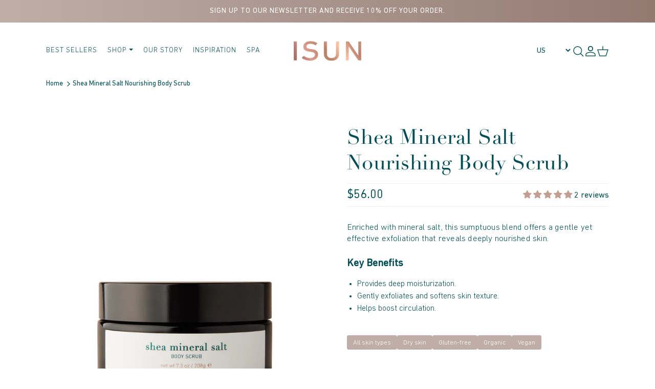

--- FILE ---
content_type: text/html; charset=utf-8
request_url: https://isunskincare.com/products/shea-mineral-salt-body-scrub
body_size: 39382
content:
<!doctype html><html lang="en" dir="ltr">
  <head>
    <meta name="google-site-verification" content="oWj95x4IMVaXG8x9n6nEBU6ESZ5znONsaJvaSDeLz3s">
    <!-- Google tag (gtag.js) -->
    <script async src="https://www.googletagmanager.com/gtag/js?id=AW-471356495"></script>
    <script>
      window.dataLayer = window.dataLayer || [];
      function gtag() {
        dataLayer.push(arguments);
      }
      gtag('js', new Date());

      gtag('config', 'AW-471356495');
    </script>

    <!-- Symmetry 5.7.0 -->

    <title>
      Shea Mineral Salt Body Scrub | ISUN Skincare
      
      
    </title>

    <meta charset="utf-8" />
<meta name="viewport" content="width=device-width,initial-scale=1.0" />
<meta http-equiv="X-UA-Compatible" content="IE=edge">

<link rel="preconnect" href="https://cdn.shopify.com" crossorigin>
<link rel="preconnect" href="https://fonts.shopify.com" crossorigin>
<link rel="preconnect" href="https://monorail-edge.shopifysvc.com"><link rel="preload" as="font" href="//isunskincare.com/cdn/fonts/barlow/barlow_n3.206528b4d5c1d7c8b773c9376794cb533f489be9.woff2" type="font/woff2" crossorigin><link rel="preload" as="font" href="//isunskincare.com/cdn/fonts/ebgaramond/ebgaramond_n4.f03b4ad40330b0ec2af5bb96f169ce0df8a12bc0.woff2" type="font/woff2" crossorigin><link rel="preload" as="font" href="//isunskincare.com/cdn/fonts/ebgaramond/ebgaramond_n4.f03b4ad40330b0ec2af5bb96f169ce0df8a12bc0.woff2" type="font/woff2" crossorigin><link rel="preload" as="font" href="//isunskincare.com/cdn/fonts/barlow/barlow_n3.206528b4d5c1d7c8b773c9376794cb533f489be9.woff2" type="font/woff2" crossorigin><link rel="preload" href="//isunskincare.com/cdn/shop/t/32/assets/vendor.min.js?v=11589511144441591071749044254" as="script">
<link rel="preload" href="//isunskincare.com/cdn/shop/t/32/assets/theme.js?v=171871814272975051481755687404" as="script"><link rel="canonical" href="https://isunskincare.com/products/shea-mineral-salt-body-scrub" /><link rel="icon" href="//isunskincare.com/cdn/shop/files/Star_Small_284eacb6-3951-4a1f-8d80-f27de18c3ecb.png?crop=center&height=48&v=1672933576&width=48" type="image/png"><meta name="description" content="Our skin-nourishing body scrub is handcrafted from a fusion of unrefined shea butter, complemented by the purifying essence of rosemary, lavender and peppermint oils. Enriched with mineral salt, this sumptuous blend offers a gentle yet effective exfoliation.">
<style>
      @font-face {
  font-family: Barlow;
  font-weight: 300;
  font-style: normal;
  font-display: fallback;
  src: url("//isunskincare.com/cdn/fonts/barlow/barlow_n3.206528b4d5c1d7c8b773c9376794cb533f489be9.woff2") format("woff2"),
       url("//isunskincare.com/cdn/fonts/barlow/barlow_n3.a544de05c3416237e224288914a6a613a71847c4.woff") format("woff");
}

      @font-face {
  font-family: Barlow;
  font-weight: 400;
  font-style: normal;
  font-display: fallback;
  src: url("//isunskincare.com/cdn/fonts/barlow/barlow_n4.038c60d7ea9ddb238b2f64ba6f463ba6c0b5e5ad.woff2") format("woff2"),
       url("//isunskincare.com/cdn/fonts/barlow/barlow_n4.074a9f2b990b38aec7d56c68211821e455b6d075.woff") format("woff");
}

      @font-face {
  font-family: Barlow;
  font-weight: 500;
  font-style: normal;
  font-display: fallback;
  src: url("//isunskincare.com/cdn/fonts/barlow/barlow_n5.a193a1990790eba0cc5cca569d23799830e90f07.woff2") format("woff2"),
       url("//isunskincare.com/cdn/fonts/barlow/barlow_n5.ae31c82169b1dc0715609b8cc6a610b917808358.woff") format("woff");
}

      @font-face {
  font-family: Barlow;
  font-weight: 300;
  font-style: italic;
  font-display: fallback;
  src: url("//isunskincare.com/cdn/fonts/barlow/barlow_i3.4783fd1f60951ef39613b402b9af04f0db035ad6.woff2") format("woff2"),
       url("//isunskincare.com/cdn/fonts/barlow/barlow_i3.be8b84cf2b6f2c566ef976fc59c7690df6cafae7.woff") format("woff");
}

      @font-face {
  font-family: Barlow;
  font-weight: 400;
  font-style: italic;
  font-display: fallback;
  src: url("//isunskincare.com/cdn/fonts/barlow/barlow_i4.8c59b6445f83f078b3520bad98b24d859431b377.woff2") format("woff2"),
       url("//isunskincare.com/cdn/fonts/barlow/barlow_i4.bf7e6d69237bd02188410034976892368fd014c0.woff") format("woff");
}

      @font-face {
  font-family: "EB Garamond";
  font-weight: 400;
  font-style: normal;
  font-display: fallback;
  src: url("//isunskincare.com/cdn/fonts/ebgaramond/ebgaramond_n4.f03b4ad40330b0ec2af5bb96f169ce0df8a12bc0.woff2") format("woff2"),
       url("//isunskincare.com/cdn/fonts/ebgaramond/ebgaramond_n4.73939a8b7fe7c6b6b560b459d64db062f2ba1a29.woff") format("woff");
}

      @font-face {
  font-family: Barlow;
  font-weight: 300;
  font-style: normal;
  font-display: fallback;
  src: url("//isunskincare.com/cdn/fonts/barlow/barlow_n3.206528b4d5c1d7c8b773c9376794cb533f489be9.woff2") format("woff2"),
       url("//isunskincare.com/cdn/fonts/barlow/barlow_n3.a544de05c3416237e224288914a6a613a71847c4.woff") format("woff");
}

      @font-face {
  font-family: "EB Garamond";
  font-weight: 400;
  font-style: normal;
  font-display: fallback;
  src: url("//isunskincare.com/cdn/fonts/ebgaramond/ebgaramond_n4.f03b4ad40330b0ec2af5bb96f169ce0df8a12bc0.woff2") format("woff2"),
       url("//isunskincare.com/cdn/fonts/ebgaramond/ebgaramond_n4.73939a8b7fe7c6b6b560b459d64db062f2ba1a29.woff") format("woff");
}

      @font-face {
  font-family: "EB Garamond";
  font-weight: 600;
  font-style: normal;
  font-display: fallback;
  src: url("//isunskincare.com/cdn/fonts/ebgaramond/ebgaramond_n6.9fbba68e5aeeda69cf315a9bd4516ff6325d7e2d.woff2") format("woff2"),
       url("//isunskincare.com/cdn/fonts/ebgaramond/ebgaramond_n6.f6cdb210b4d532f781a8385fdcef2e74c795072f.woff") format("woff");
}

    </style>

    <meta property="og:site_name" content="ISUN Skincare">
<meta property="og:url" content="https://isunskincare.com/products/shea-mineral-salt-body-scrub">
<meta property="og:title" content="Shea Mineral Salt Body Scrub | ISUN Skincare">
<meta property="og:type" content="product">
<meta property="og:description" content="Our skin-nourishing body scrub is handcrafted from a fusion of unrefined shea butter, complemented by the purifying essence of rosemary, lavender and peppermint oils. Enriched with mineral salt, this sumptuous blend offers a gentle yet effective exfoliation."><meta property="og:image" content="http://isunskincare.com/cdn/shop/products/isun-shea-mineral-salt-body-scrub_1200x1200.jpg?v=1674313349">
  <meta property="og:image:secure_url" content="https://isunskincare.com/cdn/shop/products/isun-shea-mineral-salt-body-scrub_1200x1200.jpg?v=1674313349">
  <meta property="og:image:width" content="2048">
  <meta property="og:image:height" content="2560"><meta property="og:price:amount" content="56.00">
  <meta property="og:price:currency" content="USD"><meta name="twitter:card" content="summary_large_image">
<meta name="twitter:title" content="Shea Mineral Salt Body Scrub | ISUN Skincare">
<meta name="twitter:description" content="Our skin-nourishing body scrub is handcrafted from a fusion of unrefined shea butter, complemented by the purifying essence of rosemary, lavender and peppermint oils. Enriched with mineral salt, this sumptuous blend offers a gentle yet effective exfoliation.">


    <link href="//isunskincare.com/cdn/shop/t/32/assets/styles.css?v=35834988155333711911765812305" rel="stylesheet" type="text/css" media="all" />
    <link href="//isunskincare.com/cdn/shop/t/32/assets/isun-styles.css?v=143046088380940431001764929886" rel="stylesheet" type="text/css" media="all" />

    <link href="//isunskincare.com/cdn/shop/t/32/assets/bootstrap.css?v=338846855894263741749044271" rel="stylesheet" type="text/css" media="all" />
    <link href="//isunskincare.com/cdn/shop/t/32/assets/new_styles.css?v=176534972831354181091765884123" rel="stylesheet" type="text/css" media="all" />
<script>
      window.theme = window.theme || {};
      theme.money_format_with_product_code_preference = "${{amount}}";
      theme.money_format_with_cart_code_preference = "${{amount}}";
      theme.money_format = "${{amount}}";
      theme.strings = {
        previous: "Previous",
        next: "Next",
        addressError: "Error looking up that address",
        addressNoResults: "No results for that address",
        addressQueryLimit: "You have exceeded the Google API usage limit. Consider upgrading to a \u003ca href=\"https:\/\/developers.google.com\/maps\/premium\/usage-limits\"\u003ePremium Plan\u003c\/a\u003e.",
        authError: "There was a problem authenticating your Google Maps API Key.",
        icon_labels_left: "Left",
        icon_labels_right: "Right",
        icon_labels_down: "Down",
        icon_labels_close: "Close",
        icon_labels_plus: "Plus",
        imageSlider: "Image slider",
        cart_terms_confirmation: "You must agree to the terms and conditions before continuing.",
        products_listing_from: "From",
        layout_live_search_see_all: "See all results",
        products_product_add_to_cart: "Add to Cart",
        products_variant_no_stock: "Sold out",
        products_variant_non_existent: "Unavailable",
        products_product_pick_a: "Pick a",
        general_navigation_menu_toggle_aria_label: "Toggle menu",
        general_accessibility_labels_close: "Close",
        products_product_adding_to_cart: "Adding",
        products_product_added_to_cart: "Added to cart",
        general_quick_search_pages: "Pages",
        general_quick_search_no_results: "Sorry, we couldn\u0026#39;t find any results",
        collections_general_see_all_subcollections: "See all..."
      };
      theme.routes = {
        cart_url: '/cart',
        cart_add_url: '/cart/add.js',
        cart_change_url: '/cart/change',
        predictive_search_url: '/search/suggest'
      };
      theme.settings = {
        cart_type: "page",
        quickbuy_style: "button",
        avoid_orphans: true
      };
      document.documentElement.classList.add('js');
    </script>

    <script src="//isunskincare.com/cdn/shop/t/32/assets/vendor.min.js?v=11589511144441591071749044254" defer="defer"></script>
    <script src="//isunskincare.com/cdn/shop/t/32/assets/theme.js?v=171871814272975051481755687404" defer="defer"></script>

    <!-- Google tag (gtag.js) -->
    <script async src="https://www.googletagmanager.com/gtag/js?id=G-HJ04ZXSXGL"></script>
    <script>
      window.dataLayer = window.dataLayer || [];
      function gtag() {
        dataLayer.push(arguments);
      }
      gtag('js', new Date());

      gtag('config', 'G-HJ04ZXSXGL');
    </script>

    <script>window.performance && window.performance.mark && window.performance.mark('shopify.content_for_header.start');</script><meta name="facebook-domain-verification" content="vpgj2qodqjbvqsms9m3zjs4fi9qmba">
<meta name="google-site-verification" content="149RiXWEfGM17nVf2LJM981qmyzP3WKTOPy-EOJb684">
<meta id="shopify-digital-wallet" name="shopify-digital-wallet" content="/29510959209/digital_wallets/dialog">
<meta name="shopify-checkout-api-token" content="f4120407715e9837d20876244bb0f5a0">
<meta id="in-context-paypal-metadata" data-shop-id="29510959209" data-venmo-supported="false" data-environment="production" data-locale="en_US" data-paypal-v4="true" data-currency="USD">
<link rel="alternate" type="application/json+oembed" href="https://isunskincare.com/products/shea-mineral-salt-body-scrub.oembed">
<script async="async" src="/checkouts/internal/preloads.js?locale=en-US"></script>
<link rel="preconnect" href="https://shop.app" crossorigin="anonymous">
<script async="async" src="https://shop.app/checkouts/internal/preloads.js?locale=en-US&shop_id=29510959209" crossorigin="anonymous"></script>
<script id="apple-pay-shop-capabilities" type="application/json">{"shopId":29510959209,"countryCode":"US","currencyCode":"USD","merchantCapabilities":["supports3DS"],"merchantId":"gid:\/\/shopify\/Shop\/29510959209","merchantName":"ISUN Skincare","requiredBillingContactFields":["postalAddress","email","phone"],"requiredShippingContactFields":["postalAddress","email","phone"],"shippingType":"shipping","supportedNetworks":["visa","masterCard","amex","discover","elo","jcb"],"total":{"type":"pending","label":"ISUN Skincare","amount":"1.00"},"shopifyPaymentsEnabled":true,"supportsSubscriptions":true}</script>
<script id="shopify-features" type="application/json">{"accessToken":"f4120407715e9837d20876244bb0f5a0","betas":["rich-media-storefront-analytics"],"domain":"isunskincare.com","predictiveSearch":true,"shopId":29510959209,"locale":"en"}</script>
<script>var Shopify = Shopify || {};
Shopify.shop = "isun-alive-ageless-skincare.myshopify.com";
Shopify.locale = "en";
Shopify.currency = {"active":"USD","rate":"1.0"};
Shopify.country = "US";
Shopify.theme = {"name":"isunskincare.com\/main","id":178971902259,"schema_name":"Symmetry","schema_version":"5.6.0","theme_store_id":null,"role":"main"};
Shopify.theme.handle = "null";
Shopify.theme.style = {"id":null,"handle":null};
Shopify.cdnHost = "isunskincare.com/cdn";
Shopify.routes = Shopify.routes || {};
Shopify.routes.root = "/";</script>
<script type="module">!function(o){(o.Shopify=o.Shopify||{}).modules=!0}(window);</script>
<script>!function(o){function n(){var o=[];function n(){o.push(Array.prototype.slice.apply(arguments))}return n.q=o,n}var t=o.Shopify=o.Shopify||{};t.loadFeatures=n(),t.autoloadFeatures=n()}(window);</script>
<script>
  window.ShopifyPay = window.ShopifyPay || {};
  window.ShopifyPay.apiHost = "shop.app\/pay";
  window.ShopifyPay.redirectState = null;
</script>
<script id="shop-js-analytics" type="application/json">{"pageType":"product"}</script>
<script defer="defer" async type="module" src="//isunskincare.com/cdn/shopifycloud/shop-js/modules/v2/client.init-shop-cart-sync_BT-GjEfc.en.esm.js"></script>
<script defer="defer" async type="module" src="//isunskincare.com/cdn/shopifycloud/shop-js/modules/v2/chunk.common_D58fp_Oc.esm.js"></script>
<script defer="defer" async type="module" src="//isunskincare.com/cdn/shopifycloud/shop-js/modules/v2/chunk.modal_xMitdFEc.esm.js"></script>
<script type="module">
  await import("//isunskincare.com/cdn/shopifycloud/shop-js/modules/v2/client.init-shop-cart-sync_BT-GjEfc.en.esm.js");
await import("//isunskincare.com/cdn/shopifycloud/shop-js/modules/v2/chunk.common_D58fp_Oc.esm.js");
await import("//isunskincare.com/cdn/shopifycloud/shop-js/modules/v2/chunk.modal_xMitdFEc.esm.js");

  window.Shopify.SignInWithShop?.initShopCartSync?.({"fedCMEnabled":true,"windoidEnabled":true});

</script>
<script defer="defer" async type="module" src="//isunskincare.com/cdn/shopifycloud/shop-js/modules/v2/client.payment-terms_Ci9AEqFq.en.esm.js"></script>
<script defer="defer" async type="module" src="//isunskincare.com/cdn/shopifycloud/shop-js/modules/v2/chunk.common_D58fp_Oc.esm.js"></script>
<script defer="defer" async type="module" src="//isunskincare.com/cdn/shopifycloud/shop-js/modules/v2/chunk.modal_xMitdFEc.esm.js"></script>
<script type="module">
  await import("//isunskincare.com/cdn/shopifycloud/shop-js/modules/v2/client.payment-terms_Ci9AEqFq.en.esm.js");
await import("//isunskincare.com/cdn/shopifycloud/shop-js/modules/v2/chunk.common_D58fp_Oc.esm.js");
await import("//isunskincare.com/cdn/shopifycloud/shop-js/modules/v2/chunk.modal_xMitdFEc.esm.js");

  
</script>
<script>
  window.Shopify = window.Shopify || {};
  if (!window.Shopify.featureAssets) window.Shopify.featureAssets = {};
  window.Shopify.featureAssets['shop-js'] = {"shop-cart-sync":["modules/v2/client.shop-cart-sync_DZOKe7Ll.en.esm.js","modules/v2/chunk.common_D58fp_Oc.esm.js","modules/v2/chunk.modal_xMitdFEc.esm.js"],"init-fed-cm":["modules/v2/client.init-fed-cm_B6oLuCjv.en.esm.js","modules/v2/chunk.common_D58fp_Oc.esm.js","modules/v2/chunk.modal_xMitdFEc.esm.js"],"shop-cash-offers":["modules/v2/client.shop-cash-offers_D2sdYoxE.en.esm.js","modules/v2/chunk.common_D58fp_Oc.esm.js","modules/v2/chunk.modal_xMitdFEc.esm.js"],"shop-login-button":["modules/v2/client.shop-login-button_QeVjl5Y3.en.esm.js","modules/v2/chunk.common_D58fp_Oc.esm.js","modules/v2/chunk.modal_xMitdFEc.esm.js"],"pay-button":["modules/v2/client.pay-button_DXTOsIq6.en.esm.js","modules/v2/chunk.common_D58fp_Oc.esm.js","modules/v2/chunk.modal_xMitdFEc.esm.js"],"shop-button":["modules/v2/client.shop-button_DQZHx9pm.en.esm.js","modules/v2/chunk.common_D58fp_Oc.esm.js","modules/v2/chunk.modal_xMitdFEc.esm.js"],"avatar":["modules/v2/client.avatar_BTnouDA3.en.esm.js"],"init-windoid":["modules/v2/client.init-windoid_CR1B-cfM.en.esm.js","modules/v2/chunk.common_D58fp_Oc.esm.js","modules/v2/chunk.modal_xMitdFEc.esm.js"],"init-shop-for-new-customer-accounts":["modules/v2/client.init-shop-for-new-customer-accounts_C_vY_xzh.en.esm.js","modules/v2/client.shop-login-button_QeVjl5Y3.en.esm.js","modules/v2/chunk.common_D58fp_Oc.esm.js","modules/v2/chunk.modal_xMitdFEc.esm.js"],"init-shop-email-lookup-coordinator":["modules/v2/client.init-shop-email-lookup-coordinator_BI7n9ZSv.en.esm.js","modules/v2/chunk.common_D58fp_Oc.esm.js","modules/v2/chunk.modal_xMitdFEc.esm.js"],"init-shop-cart-sync":["modules/v2/client.init-shop-cart-sync_BT-GjEfc.en.esm.js","modules/v2/chunk.common_D58fp_Oc.esm.js","modules/v2/chunk.modal_xMitdFEc.esm.js"],"shop-toast-manager":["modules/v2/client.shop-toast-manager_DiYdP3xc.en.esm.js","modules/v2/chunk.common_D58fp_Oc.esm.js","modules/v2/chunk.modal_xMitdFEc.esm.js"],"init-customer-accounts":["modules/v2/client.init-customer-accounts_D9ZNqS-Q.en.esm.js","modules/v2/client.shop-login-button_QeVjl5Y3.en.esm.js","modules/v2/chunk.common_D58fp_Oc.esm.js","modules/v2/chunk.modal_xMitdFEc.esm.js"],"init-customer-accounts-sign-up":["modules/v2/client.init-customer-accounts-sign-up_iGw4briv.en.esm.js","modules/v2/client.shop-login-button_QeVjl5Y3.en.esm.js","modules/v2/chunk.common_D58fp_Oc.esm.js","modules/v2/chunk.modal_xMitdFEc.esm.js"],"shop-follow-button":["modules/v2/client.shop-follow-button_CqMgW2wH.en.esm.js","modules/v2/chunk.common_D58fp_Oc.esm.js","modules/v2/chunk.modal_xMitdFEc.esm.js"],"checkout-modal":["modules/v2/client.checkout-modal_xHeaAweL.en.esm.js","modules/v2/chunk.common_D58fp_Oc.esm.js","modules/v2/chunk.modal_xMitdFEc.esm.js"],"shop-login":["modules/v2/client.shop-login_D91U-Q7h.en.esm.js","modules/v2/chunk.common_D58fp_Oc.esm.js","modules/v2/chunk.modal_xMitdFEc.esm.js"],"lead-capture":["modules/v2/client.lead-capture_BJmE1dJe.en.esm.js","modules/v2/chunk.common_D58fp_Oc.esm.js","modules/v2/chunk.modal_xMitdFEc.esm.js"],"payment-terms":["modules/v2/client.payment-terms_Ci9AEqFq.en.esm.js","modules/v2/chunk.common_D58fp_Oc.esm.js","modules/v2/chunk.modal_xMitdFEc.esm.js"]};
</script>
<script>(function() {
  var isLoaded = false;
  function asyncLoad() {
    if (isLoaded) return;
    isLoaded = true;
    var urls = ["\/\/d1liekpayvooaz.cloudfront.net\/apps\/customizery\/customizery.js?shop=isun-alive-ageless-skincare.myshopify.com","https:\/\/cdn.shopify.com\/s\/files\/1\/0295\/1095\/9209\/t\/14\/assets\/subscribe-it.js?v=1687341161\u0026shop=isun-alive-ageless-skincare.myshopify.com","https:\/\/storage.nfcube.com\/instafeed-0189abb49a1e237fc3371a62fb9a58ee.js?shop=isun-alive-ageless-skincare.myshopify.com","https:\/\/cdn-app.sealsubscriptions.com\/shopify\/public\/js\/sealsubscriptions.js?shop=isun-alive-ageless-skincare.myshopify.com"];
    for (var i = 0; i < urls.length; i++) {
      var s = document.createElement('script');
      s.type = 'text/javascript';
      s.async = true;
      s.src = urls[i];
      var x = document.getElementsByTagName('script')[0];
      x.parentNode.insertBefore(s, x);
    }
  };
  if(window.attachEvent) {
    window.attachEvent('onload', asyncLoad);
  } else {
    window.addEventListener('load', asyncLoad, false);
  }
})();</script>
<script id="__st">var __st={"a":29510959209,"offset":-25200,"reqid":"007843be-a297-4872-842b-ab3656c48c11-1769106698","pageurl":"isunskincare.com\/products\/shea-mineral-salt-body-scrub","u":"604dbccbce2d","p":"product","rtyp":"product","rid":4703334432873};</script>
<script>window.ShopifyPaypalV4VisibilityTracking = true;</script>
<script id="captcha-bootstrap">!function(){'use strict';const t='contact',e='account',n='new_comment',o=[[t,t],['blogs',n],['comments',n],[t,'customer']],c=[[e,'customer_login'],[e,'guest_login'],[e,'recover_customer_password'],[e,'create_customer']],r=t=>t.map((([t,e])=>`form[action*='/${t}']:not([data-nocaptcha='true']) input[name='form_type'][value='${e}']`)).join(','),a=t=>()=>t?[...document.querySelectorAll(t)].map((t=>t.form)):[];function s(){const t=[...o],e=r(t);return a(e)}const i='password',u='form_key',d=['recaptcha-v3-token','g-recaptcha-response','h-captcha-response',i],f=()=>{try{return window.sessionStorage}catch{return}},m='__shopify_v',_=t=>t.elements[u];function p(t,e,n=!1){try{const o=window.sessionStorage,c=JSON.parse(o.getItem(e)),{data:r}=function(t){const{data:e,action:n}=t;return t[m]||n?{data:e,action:n}:{data:t,action:n}}(c);for(const[e,n]of Object.entries(r))t.elements[e]&&(t.elements[e].value=n);n&&o.removeItem(e)}catch(o){console.error('form repopulation failed',{error:o})}}const l='form_type',E='cptcha';function T(t){t.dataset[E]=!0}const w=window,h=w.document,L='Shopify',v='ce_forms',y='captcha';let A=!1;((t,e)=>{const n=(g='f06e6c50-85a8-45c8-87d0-21a2b65856fe',I='https://cdn.shopify.com/shopifycloud/storefront-forms-hcaptcha/ce_storefront_forms_captcha_hcaptcha.v1.5.2.iife.js',D={infoText:'Protected by hCaptcha',privacyText:'Privacy',termsText:'Terms'},(t,e,n)=>{const o=w[L][v],c=o.bindForm;if(c)return c(t,g,e,D).then(n);var r;o.q.push([[t,g,e,D],n]),r=I,A||(h.body.append(Object.assign(h.createElement('script'),{id:'captcha-provider',async:!0,src:r})),A=!0)});var g,I,D;w[L]=w[L]||{},w[L][v]=w[L][v]||{},w[L][v].q=[],w[L][y]=w[L][y]||{},w[L][y].protect=function(t,e){n(t,void 0,e),T(t)},Object.freeze(w[L][y]),function(t,e,n,w,h,L){const[v,y,A,g]=function(t,e,n){const i=e?o:[],u=t?c:[],d=[...i,...u],f=r(d),m=r(i),_=r(d.filter((([t,e])=>n.includes(e))));return[a(f),a(m),a(_),s()]}(w,h,L),I=t=>{const e=t.target;return e instanceof HTMLFormElement?e:e&&e.form},D=t=>v().includes(t);t.addEventListener('submit',(t=>{const e=I(t);if(!e)return;const n=D(e)&&!e.dataset.hcaptchaBound&&!e.dataset.recaptchaBound,o=_(e),c=g().includes(e)&&(!o||!o.value);(n||c)&&t.preventDefault(),c&&!n&&(function(t){try{if(!f())return;!function(t){const e=f();if(!e)return;const n=_(t);if(!n)return;const o=n.value;o&&e.removeItem(o)}(t);const e=Array.from(Array(32),(()=>Math.random().toString(36)[2])).join('');!function(t,e){_(t)||t.append(Object.assign(document.createElement('input'),{type:'hidden',name:u})),t.elements[u].value=e}(t,e),function(t,e){const n=f();if(!n)return;const o=[...t.querySelectorAll(`input[type='${i}']`)].map((({name:t})=>t)),c=[...d,...o],r={};for(const[a,s]of new FormData(t).entries())c.includes(a)||(r[a]=s);n.setItem(e,JSON.stringify({[m]:1,action:t.action,data:r}))}(t,e)}catch(e){console.error('failed to persist form',e)}}(e),e.submit())}));const S=(t,e)=>{t&&!t.dataset[E]&&(n(t,e.some((e=>e===t))),T(t))};for(const o of['focusin','change'])t.addEventListener(o,(t=>{const e=I(t);D(e)&&S(e,y())}));const B=e.get('form_key'),M=e.get(l),P=B&&M;t.addEventListener('DOMContentLoaded',(()=>{const t=y();if(P)for(const e of t)e.elements[l].value===M&&p(e,B);[...new Set([...A(),...v().filter((t=>'true'===t.dataset.shopifyCaptcha))])].forEach((e=>S(e,t)))}))}(h,new URLSearchParams(w.location.search),n,t,e,['guest_login'])})(!0,!0)}();</script>
<script integrity="sha256-4kQ18oKyAcykRKYeNunJcIwy7WH5gtpwJnB7kiuLZ1E=" data-source-attribution="shopify.loadfeatures" defer="defer" src="//isunskincare.com/cdn/shopifycloud/storefront/assets/storefront/load_feature-a0a9edcb.js" crossorigin="anonymous"></script>
<script crossorigin="anonymous" defer="defer" src="//isunskincare.com/cdn/shopifycloud/storefront/assets/shopify_pay/storefront-65b4c6d7.js?v=20250812"></script>
<script data-source-attribution="shopify.dynamic_checkout.dynamic.init">var Shopify=Shopify||{};Shopify.PaymentButton=Shopify.PaymentButton||{isStorefrontPortableWallets:!0,init:function(){window.Shopify.PaymentButton.init=function(){};var t=document.createElement("script");t.src="https://isunskincare.com/cdn/shopifycloud/portable-wallets/latest/portable-wallets.en.js",t.type="module",document.head.appendChild(t)}};
</script>
<script data-source-attribution="shopify.dynamic_checkout.buyer_consent">
  function portableWalletsHideBuyerConsent(e){var t=document.getElementById("shopify-buyer-consent"),n=document.getElementById("shopify-subscription-policy-button");t&&n&&(t.classList.add("hidden"),t.setAttribute("aria-hidden","true"),n.removeEventListener("click",e))}function portableWalletsShowBuyerConsent(e){var t=document.getElementById("shopify-buyer-consent"),n=document.getElementById("shopify-subscription-policy-button");t&&n&&(t.classList.remove("hidden"),t.removeAttribute("aria-hidden"),n.addEventListener("click",e))}window.Shopify?.PaymentButton&&(window.Shopify.PaymentButton.hideBuyerConsent=portableWalletsHideBuyerConsent,window.Shopify.PaymentButton.showBuyerConsent=portableWalletsShowBuyerConsent);
</script>
<script data-source-attribution="shopify.dynamic_checkout.cart.bootstrap">document.addEventListener("DOMContentLoaded",(function(){function t(){return document.querySelector("shopify-accelerated-checkout-cart, shopify-accelerated-checkout")}if(t())Shopify.PaymentButton.init();else{new MutationObserver((function(e,n){t()&&(Shopify.PaymentButton.init(),n.disconnect())})).observe(document.body,{childList:!0,subtree:!0})}}));
</script>
<link id="shopify-accelerated-checkout-styles" rel="stylesheet" media="screen" href="https://isunskincare.com/cdn/shopifycloud/portable-wallets/latest/accelerated-checkout-backwards-compat.css" crossorigin="anonymous">
<style id="shopify-accelerated-checkout-cart">
        #shopify-buyer-consent {
  margin-top: 1em;
  display: inline-block;
  width: 100%;
}

#shopify-buyer-consent.hidden {
  display: none;
}

#shopify-subscription-policy-button {
  background: none;
  border: none;
  padding: 0;
  text-decoration: underline;
  font-size: inherit;
  cursor: pointer;
}

#shopify-subscription-policy-button::before {
  box-shadow: none;
}

      </style>

<script>window.performance && window.performance.mark && window.performance.mark('shopify.content_for_header.end');</script>

    <link href="//isunskincare.com/cdn/shop/t/32/assets/swiper.css?v=183151804098989261901749044271" rel="stylesheet" type="text/css" media="all" />


    <script src="//isunskincare.com/cdn/shop/t/32/assets/swiper.js?v=114573150830398718211749044272" type="text/javascript"></script>

  <!-- BEGIN app block: shopify://apps/hreflang-manager/blocks/gwa-hreflang/35dc0b05-d599-4c8e-8584-8cd17768854a --><!-- BEGIN app snippet: gwa-hreflang-product --><link rel="alternate" hreflang="x-default" href="https://isunskincare.com/products/shea-mineral-salt-body-scrub"><link rel="alternate" hreflang="en-US" href="https://isunskincare.com/products/shea-mineral-salt-body-scrub"><link rel="alternate" hreflang="en-GB" href="https://www.isunskincare.co.uk/products/shea-mineral-salt-body-scrub"><!-- END app snippet --><!-- END app block --><!-- BEGIN app block: shopify://apps/klaviyo-email-marketing-sms/blocks/klaviyo-onsite-embed/2632fe16-c075-4321-a88b-50b567f42507 -->












  <script async src="https://static.klaviyo.com/onsite/js/WYV2B7/klaviyo.js?company_id=WYV2B7"></script>
  <script>!function(){if(!window.klaviyo){window._klOnsite=window._klOnsite||[];try{window.klaviyo=new Proxy({},{get:function(n,i){return"push"===i?function(){var n;(n=window._klOnsite).push.apply(n,arguments)}:function(){for(var n=arguments.length,o=new Array(n),w=0;w<n;w++)o[w]=arguments[w];var t="function"==typeof o[o.length-1]?o.pop():void 0,e=new Promise((function(n){window._klOnsite.push([i].concat(o,[function(i){t&&t(i),n(i)}]))}));return e}}})}catch(n){window.klaviyo=window.klaviyo||[],window.klaviyo.push=function(){var n;(n=window._klOnsite).push.apply(n,arguments)}}}}();</script>

  
    <script id="viewed_product">
      if (item == null) {
        var _learnq = _learnq || [];

        var MetafieldReviews = null
        var MetafieldYotpoRating = null
        var MetafieldYotpoCount = null
        var MetafieldLooxRating = null
        var MetafieldLooxCount = null
        var okendoProduct = null
        var okendoProductReviewCount = null
        var okendoProductReviewAverageValue = null
        try {
          // The following fields are used for Customer Hub recently viewed in order to add reviews.
          // This information is not part of __kla_viewed. Instead, it is part of __kla_viewed_reviewed_items
          MetafieldReviews = {"rating":{"scale_min":"1.0","scale_max":"5.0","value":"5.0"},"rating_count":2};
          MetafieldYotpoRating = null
          MetafieldYotpoCount = null
          MetafieldLooxRating = null
          MetafieldLooxCount = null

          okendoProduct = null
          // If the okendo metafield is not legacy, it will error, which then requires the new json formatted data
          if (okendoProduct && 'error' in okendoProduct) {
            okendoProduct = null
          }
          okendoProductReviewCount = okendoProduct ? okendoProduct.reviewCount : null
          okendoProductReviewAverageValue = okendoProduct ? okendoProduct.reviewAverageValue : null
        } catch (error) {
          console.error('Error in Klaviyo onsite reviews tracking:', error);
        }

        var item = {
          Name: "Shea Mineral Salt Nourishing Body Scrub",
          ProductID: 4703334432873,
          Categories: ["All products","Bath \u0026 Body","Organic Natural Exfoliators","Skincare for Dry Skin | Ruby Collection"],
          ImageURL: "https://isunskincare.com/cdn/shop/products/isun-shea-mineral-salt-body-scrub_grande.jpg?v=1674313349",
          URL: "https://isunskincare.com/products/shea-mineral-salt-body-scrub",
          Brand: "ISUN Skincare",
          Price: "$56.00",
          Value: "56.00",
          CompareAtPrice: "$0.00"
        };
        _learnq.push(['track', 'Viewed Product', item]);
        _learnq.push(['trackViewedItem', {
          Title: item.Name,
          ItemId: item.ProductID,
          Categories: item.Categories,
          ImageUrl: item.ImageURL,
          Url: item.URL,
          Metadata: {
            Brand: item.Brand,
            Price: item.Price,
            Value: item.Value,
            CompareAtPrice: item.CompareAtPrice
          },
          metafields:{
            reviews: MetafieldReviews,
            yotpo:{
              rating: MetafieldYotpoRating,
              count: MetafieldYotpoCount,
            },
            loox:{
              rating: MetafieldLooxRating,
              count: MetafieldLooxCount,
            },
            okendo: {
              rating: okendoProductReviewAverageValue,
              count: okendoProductReviewCount,
            }
          }
        }]);
      }
    </script>
  




  <script>
    window.klaviyoReviewsProductDesignMode = false
  </script>







<!-- END app block --><!-- BEGIN app block: shopify://apps/judge-me-reviews/blocks/judgeme_core/61ccd3b1-a9f2-4160-9fe9-4fec8413e5d8 --><!-- Start of Judge.me Core -->






<link rel="dns-prefetch" href="https://cdnwidget.judge.me">
<link rel="dns-prefetch" href="https://cdn.judge.me">
<link rel="dns-prefetch" href="https://cdn1.judge.me">
<link rel="dns-prefetch" href="https://api.judge.me">

<script data-cfasync='false' class='jdgm-settings-script'>window.jdgmSettings={"pagination":5,"disable_web_reviews":false,"badge_no_review_text":"No reviews","badge_n_reviews_text":"{{ n }} review/reviews","hide_badge_preview_if_no_reviews":true,"badge_hide_text":false,"enforce_center_preview_badge":false,"widget_title":"Customer Reviews","widget_open_form_text":"Write a review","widget_close_form_text":"Cancel review","widget_refresh_page_text":"Refresh page","widget_summary_text":"Based on {{ number_of_reviews }} review/reviews","widget_no_review_text":"Be the first to write a review","widget_name_field_text":"Display name","widget_verified_name_field_text":"Verified Name (public)","widget_name_placeholder_text":"Display name","widget_required_field_error_text":"This field is required.","widget_email_field_text":"Email address","widget_verified_email_field_text":"Verified Email (private, can not be edited)","widget_email_placeholder_text":"Your email address","widget_email_field_error_text":"Please enter a valid email address.","widget_rating_field_text":"Rating","widget_review_title_field_text":"Review Title","widget_review_title_placeholder_text":"Give your review a title","widget_review_body_field_text":"Review content","widget_review_body_placeholder_text":"Start writing here...","widget_pictures_field_text":"Picture/Video (optional)","widget_submit_review_text":"Submit Review","widget_submit_verified_review_text":"Submit Verified Review","widget_submit_success_msg_with_auto_publish":"Thank you! Please refresh the page in a few moments to see your review. You can remove or edit your review by logging into \u003ca href='https://judge.me/login' target='_blank' rel='nofollow noopener'\u003eJudge.me\u003c/a\u003e","widget_submit_success_msg_no_auto_publish":"Thank you! Your review will be published as soon as it is approved by the shop admin. You can remove or edit your review by logging into \u003ca href='https://judge.me/login' target='_blank' rel='nofollow noopener'\u003eJudge.me\u003c/a\u003e","widget_show_default_reviews_out_of_total_text":"Showing {{ n_reviews_shown }} out of {{ n_reviews }} reviews.","widget_show_all_link_text":"Show all","widget_show_less_link_text":"Show less","widget_author_said_text":"{{ reviewer_name }} said:","widget_days_text":"{{ n }} days ago","widget_weeks_text":"{{ n }} week/weeks ago","widget_months_text":"{{ n }} month/months ago","widget_years_text":"{{ n }} year/years ago","widget_yesterday_text":"Yesterday","widget_today_text":"Today","widget_replied_text":"\u003e\u003e {{ shop_name }} replied:","widget_read_more_text":"Read more","widget_reviewer_name_as_initial":"","widget_rating_filter_color":"#fbcd0a","widget_rating_filter_see_all_text":"See all reviews","widget_sorting_most_recent_text":"Most Recent","widget_sorting_highest_rating_text":"Highest Rating","widget_sorting_lowest_rating_text":"Lowest Rating","widget_sorting_with_pictures_text":"Only Pictures","widget_sorting_most_helpful_text":"Most Helpful","widget_open_question_form_text":"Ask a question","widget_reviews_subtab_text":"Reviews","widget_questions_subtab_text":"Questions","widget_question_label_text":"Question","widget_answer_label_text":"Answer","widget_question_placeholder_text":"Write your question here","widget_submit_question_text":"Submit Question","widget_question_submit_success_text":"Thank you for your question! We will notify you once it gets answered.","verified_badge_text":"Verified","verified_badge_bg_color":"","verified_badge_text_color":"","verified_badge_placement":"left-of-reviewer-name","widget_review_max_height":"","widget_hide_border":false,"widget_social_share":false,"widget_thumb":false,"widget_review_location_show":false,"widget_location_format":"","all_reviews_include_out_of_store_products":true,"all_reviews_out_of_store_text":"(out of store)","all_reviews_pagination":100,"all_reviews_product_name_prefix_text":"about","enable_review_pictures":true,"enable_question_anwser":false,"widget_theme":"default","review_date_format":"mm/dd/yyyy","default_sort_method":"most-recent","widget_product_reviews_subtab_text":"Product Reviews","widget_shop_reviews_subtab_text":"Shop Reviews","widget_other_products_reviews_text":"Reviews for other products","widget_store_reviews_subtab_text":"Store reviews","widget_no_store_reviews_text":"This store hasn't received any reviews yet","widget_web_restriction_product_reviews_text":"This product hasn't received any reviews yet","widget_no_items_text":"No items found","widget_show_more_text":"Show more","widget_write_a_store_review_text":"Write a Store Review","widget_other_languages_heading":"Reviews in Other Languages","widget_translate_review_text":"Translate review to {{ language }}","widget_translating_review_text":"Translating...","widget_show_original_translation_text":"Show original ({{ language }})","widget_translate_review_failed_text":"Review couldn't be translated.","widget_translate_review_retry_text":"Retry","widget_translate_review_try_again_later_text":"Try again later","show_product_url_for_grouped_product":false,"widget_sorting_pictures_first_text":"Pictures First","show_pictures_on_all_rev_page_mobile":false,"show_pictures_on_all_rev_page_desktop":false,"floating_tab_hide_mobile_install_preference":false,"floating_tab_button_name":"★ Reviews","floating_tab_title":"Let customers speak for us","floating_tab_button_color":"","floating_tab_button_background_color":"","floating_tab_url":"","floating_tab_url_enabled":false,"floating_tab_tab_style":"text","all_reviews_text_badge_text":"Customers rate us {{ shop.metafields.judgeme.all_reviews_rating | round: 1 }}/5 based on {{ shop.metafields.judgeme.all_reviews_count }} reviews.","all_reviews_text_badge_text_branded_style":"{{ shop.metafields.judgeme.all_reviews_rating | round: 1 }} out of 5 stars based on {{ shop.metafields.judgeme.all_reviews_count }} reviews","is_all_reviews_text_badge_a_link":false,"show_stars_for_all_reviews_text_badge":false,"all_reviews_text_badge_url":"","all_reviews_text_style":"text","all_reviews_text_color_style":"judgeme_brand_color","all_reviews_text_color":"#108474","all_reviews_text_show_jm_brand":true,"featured_carousel_show_header":true,"featured_carousel_title":"Let customers speak for us","testimonials_carousel_title":"Customers are saying","videos_carousel_title":"Real customer stories","cards_carousel_title":"Customers are saying","featured_carousel_count_text":"from {{ n }} reviews","featured_carousel_add_link_to_all_reviews_page":false,"featured_carousel_url":"","featured_carousel_show_images":true,"featured_carousel_autoslide_interval":5,"featured_carousel_arrows_on_the_sides":false,"featured_carousel_height":250,"featured_carousel_width":80,"featured_carousel_image_size":0,"featured_carousel_image_height":250,"featured_carousel_arrow_color":"#eeeeee","verified_count_badge_style":"vintage","verified_count_badge_orientation":"horizontal","verified_count_badge_color_style":"judgeme_brand_color","verified_count_badge_color":"#108474","is_verified_count_badge_a_link":false,"verified_count_badge_url":"","verified_count_badge_show_jm_brand":true,"widget_rating_preset_default":5,"widget_first_sub_tab":"product-reviews","widget_show_histogram":true,"widget_histogram_use_custom_color":false,"widget_pagination_use_custom_color":false,"widget_star_use_custom_color":false,"widget_verified_badge_use_custom_color":false,"widget_write_review_use_custom_color":false,"picture_reminder_submit_button":"Upload Pictures","enable_review_videos":false,"mute_video_by_default":false,"widget_sorting_videos_first_text":"Videos First","widget_review_pending_text":"Pending","featured_carousel_items_for_large_screen":3,"social_share_options_order":"Facebook,Twitter","remove_microdata_snippet":true,"disable_json_ld":false,"enable_json_ld_products":false,"preview_badge_show_question_text":false,"preview_badge_no_question_text":"No questions","preview_badge_n_question_text":"{{ number_of_questions }} question/questions","qa_badge_show_icon":false,"qa_badge_position":"same-row","remove_judgeme_branding":false,"widget_add_search_bar":false,"widget_search_bar_placeholder":"Search","widget_sorting_verified_only_text":"Verified only","featured_carousel_theme":"default","featured_carousel_show_rating":true,"featured_carousel_show_title":true,"featured_carousel_show_body":true,"featured_carousel_show_date":false,"featured_carousel_show_reviewer":true,"featured_carousel_show_product":false,"featured_carousel_header_background_color":"#108474","featured_carousel_header_text_color":"#ffffff","featured_carousel_name_product_separator":"reviewed","featured_carousel_full_star_background":"#108474","featured_carousel_empty_star_background":"#dadada","featured_carousel_vertical_theme_background":"#f9fafb","featured_carousel_verified_badge_enable":true,"featured_carousel_verified_badge_color":"#108474","featured_carousel_border_style":"round","featured_carousel_review_line_length_limit":3,"featured_carousel_more_reviews_button_text":"Read more reviews","featured_carousel_view_product_button_text":"View product","all_reviews_page_load_reviews_on":"scroll","all_reviews_page_load_more_text":"Load More Reviews","disable_fb_tab_reviews":false,"enable_ajax_cdn_cache":false,"widget_advanced_speed_features":5,"widget_public_name_text":"displayed publicly like","default_reviewer_name":"John Smith","default_reviewer_name_has_non_latin":true,"widget_reviewer_anonymous":"Anonymous","medals_widget_title":"Judge.me Review Medals","medals_widget_background_color":"#f9fafb","medals_widget_position":"footer_all_pages","medals_widget_border_color":"#f9fafb","medals_widget_verified_text_position":"left","medals_widget_use_monochromatic_version":false,"medals_widget_elements_color":"#108474","show_reviewer_avatar":true,"widget_invalid_yt_video_url_error_text":"Not a YouTube video URL","widget_max_length_field_error_text":"Please enter no more than {0} characters.","widget_show_country_flag":false,"widget_show_collected_via_shop_app":true,"widget_verified_by_shop_badge_style":"light","widget_verified_by_shop_text":"Verified by Shop","widget_show_photo_gallery":false,"widget_load_with_code_splitting":true,"widget_ugc_install_preference":false,"widget_ugc_title":"Made by us, Shared by you","widget_ugc_subtitle":"Tag us to see your picture featured in our page","widget_ugc_arrows_color":"#ffffff","widget_ugc_primary_button_text":"Buy Now","widget_ugc_primary_button_background_color":"#108474","widget_ugc_primary_button_text_color":"#ffffff","widget_ugc_primary_button_border_width":"0","widget_ugc_primary_button_border_style":"none","widget_ugc_primary_button_border_color":"#108474","widget_ugc_primary_button_border_radius":"25","widget_ugc_secondary_button_text":"Load More","widget_ugc_secondary_button_background_color":"#ffffff","widget_ugc_secondary_button_text_color":"#108474","widget_ugc_secondary_button_border_width":"2","widget_ugc_secondary_button_border_style":"solid","widget_ugc_secondary_button_border_color":"#108474","widget_ugc_secondary_button_border_radius":"25","widget_ugc_reviews_button_text":"View Reviews","widget_ugc_reviews_button_background_color":"#ffffff","widget_ugc_reviews_button_text_color":"#108474","widget_ugc_reviews_button_border_width":"2","widget_ugc_reviews_button_border_style":"solid","widget_ugc_reviews_button_border_color":"#108474","widget_ugc_reviews_button_border_radius":"25","widget_ugc_reviews_button_link_to":"judgeme-reviews-page","widget_ugc_show_post_date":true,"widget_ugc_max_width":"800","widget_rating_metafield_value_type":true,"widget_primary_color":"#c39f92","widget_enable_secondary_color":false,"widget_secondary_color":"#edf5f5","widget_summary_average_rating_text":"{{ average_rating }} out of 5","widget_media_grid_title":"Customer photos \u0026 videos","widget_media_grid_see_more_text":"See more","widget_round_style":false,"widget_show_product_medals":false,"widget_verified_by_judgeme_text":"Verified by Judge.me","widget_show_store_medals":true,"widget_verified_by_judgeme_text_in_store_medals":"Verified by Judge.me","widget_media_field_exceed_quantity_message":"Sorry, we can only accept {{ max_media }} for one review.","widget_media_field_exceed_limit_message":"{{ file_name }} is too large, please select a {{ media_type }} less than {{ size_limit }}MB.","widget_review_submitted_text":"Review Submitted!","widget_question_submitted_text":"Question Submitted!","widget_close_form_text_question":"Cancel","widget_write_your_answer_here_text":"Write your answer here","widget_enabled_branded_link":true,"widget_show_collected_by_judgeme":false,"widget_reviewer_name_color":"","widget_write_review_text_color":"","widget_write_review_bg_color":"","widget_collected_by_judgeme_text":"collected by Judge.me","widget_pagination_type":"standard","widget_load_more_text":"Load More","widget_load_more_color":"#108474","widget_full_review_text":"Full Review","widget_read_more_reviews_text":"Read More Reviews","widget_read_questions_text":"Read Questions","widget_questions_and_answers_text":"Questions \u0026 Answers","widget_verified_by_text":"Verified by","widget_verified_text":"Verified","widget_number_of_reviews_text":"{{ number_of_reviews }} reviews","widget_back_button_text":"Back","widget_next_button_text":"Next","widget_custom_forms_filter_button":"Filters","custom_forms_style":"vertical","widget_show_review_information":false,"how_reviews_are_collected":"How reviews are collected?","widget_show_review_keywords":false,"widget_gdpr_statement":"How we use your data: We'll only contact you about the review you left, and only if necessary. By submitting your review, you agree to Judge.me's \u003ca href='https://judge.me/terms' target='_blank' rel='nofollow noopener'\u003eterms\u003c/a\u003e, \u003ca href='https://judge.me/privacy' target='_blank' rel='nofollow noopener'\u003eprivacy\u003c/a\u003e and \u003ca href='https://judge.me/content-policy' target='_blank' rel='nofollow noopener'\u003econtent\u003c/a\u003e policies.","widget_multilingual_sorting_enabled":false,"widget_translate_review_content_enabled":false,"widget_translate_review_content_method":"manual","popup_widget_review_selection":"automatically_with_pictures","popup_widget_round_border_style":true,"popup_widget_show_title":true,"popup_widget_show_body":true,"popup_widget_show_reviewer":false,"popup_widget_show_product":true,"popup_widget_show_pictures":true,"popup_widget_use_review_picture":true,"popup_widget_show_on_home_page":true,"popup_widget_show_on_product_page":true,"popup_widget_show_on_collection_page":true,"popup_widget_show_on_cart_page":true,"popup_widget_position":"bottom_left","popup_widget_first_review_delay":5,"popup_widget_duration":5,"popup_widget_interval":5,"popup_widget_review_count":5,"popup_widget_hide_on_mobile":true,"review_snippet_widget_round_border_style":true,"review_snippet_widget_card_color":"#FFFFFF","review_snippet_widget_slider_arrows_background_color":"#FFFFFF","review_snippet_widget_slider_arrows_color":"#000000","review_snippet_widget_star_color":"#108474","show_product_variant":false,"all_reviews_product_variant_label_text":"Variant: ","widget_show_verified_branding":false,"widget_ai_summary_title":"Customers say","widget_ai_summary_disclaimer":"AI-powered review summary based on recent customer reviews","widget_show_ai_summary":false,"widget_show_ai_summary_bg":false,"widget_show_review_title_input":true,"redirect_reviewers_invited_via_email":"review_widget","request_store_review_after_product_review":false,"request_review_other_products_in_order":false,"review_form_color_scheme":"default","review_form_corner_style":"square","review_form_star_color":{},"review_form_text_color":"#333333","review_form_background_color":"#ffffff","review_form_field_background_color":"#fafafa","review_form_button_color":{},"review_form_button_text_color":"#ffffff","review_form_modal_overlay_color":"#000000","review_content_screen_title_text":"How would you rate this product?","review_content_introduction_text":"We would love it if you would share a bit about your experience.","store_review_form_title_text":"How would you rate this store?","store_review_form_introduction_text":"We would love it if you would share a bit about your experience.","show_review_guidance_text":true,"one_star_review_guidance_text":"Poor","five_star_review_guidance_text":"Great","customer_information_screen_title_text":"About you","customer_information_introduction_text":"Please tell us more about you.","custom_questions_screen_title_text":"Your experience in more detail","custom_questions_introduction_text":"Here are a few questions to help us understand more about your experience.","review_submitted_screen_title_text":"Thanks for your review!","review_submitted_screen_thank_you_text":"We are processing it and it will appear on the store soon.","review_submitted_screen_email_verification_text":"Please confirm your email by clicking the link we just sent you. This helps us keep reviews authentic.","review_submitted_request_store_review_text":"Would you like to share your experience of shopping with us?","review_submitted_review_other_products_text":"Would you like to review these products?","store_review_screen_title_text":"Would you like to share your experience of shopping with us?","store_review_introduction_text":"We value your feedback and use it to improve. Please share any thoughts or suggestions you have.","reviewer_media_screen_title_picture_text":"Share a picture","reviewer_media_introduction_picture_text":"Upload a photo to support your review.","reviewer_media_screen_title_video_text":"Share a video","reviewer_media_introduction_video_text":"Upload a video to support your review.","reviewer_media_screen_title_picture_or_video_text":"Share a picture or video","reviewer_media_introduction_picture_or_video_text":"Upload a photo or video to support your review.","reviewer_media_youtube_url_text":"Paste your Youtube URL here","advanced_settings_next_step_button_text":"Next","advanced_settings_close_review_button_text":"Close","modal_write_review_flow":false,"write_review_flow_required_text":"Required","write_review_flow_privacy_message_text":"We respect your privacy.","write_review_flow_anonymous_text":"Post review as anonymous","write_review_flow_visibility_text":"This won't be visible to other customers.","write_review_flow_multiple_selection_help_text":"Select as many as you like","write_review_flow_single_selection_help_text":"Select one option","write_review_flow_required_field_error_text":"This field is required","write_review_flow_invalid_email_error_text":"Please enter a valid email address","write_review_flow_max_length_error_text":"Max. {{ max_length }} characters.","write_review_flow_media_upload_text":"\u003cb\u003eClick to upload\u003c/b\u003e or drag and drop","write_review_flow_gdpr_statement":"We'll only contact you about your review if necessary. By submitting your review, you agree to our \u003ca href='https://judge.me/terms' target='_blank' rel='nofollow noopener'\u003eterms and conditions\u003c/a\u003e and \u003ca href='https://judge.me/privacy' target='_blank' rel='nofollow noopener'\u003eprivacy policy\u003c/a\u003e.","rating_only_reviews_enabled":false,"show_negative_reviews_help_screen":false,"new_review_flow_help_screen_rating_threshold":3,"negative_review_resolution_screen_title_text":"Tell us more","negative_review_resolution_text":"Your experience matters to us. If there were issues with your purchase, we're here to help. Feel free to reach out to us, we'd love the opportunity to make things right.","negative_review_resolution_button_text":"Contact us","negative_review_resolution_proceed_with_review_text":"Leave a review","negative_review_resolution_subject":"Issue with purchase from {{ shop_name }}.{{ order_name }}","preview_badge_collection_page_install_status":false,"widget_review_custom_css":"","preview_badge_custom_css":"","preview_badge_stars_count":"5-stars","featured_carousel_custom_css":"","floating_tab_custom_css":"","all_reviews_widget_custom_css":"","medals_widget_custom_css":"","verified_badge_custom_css":"","all_reviews_text_custom_css":"","transparency_badges_collected_via_store_invite":false,"transparency_badges_from_another_provider":false,"transparency_badges_collected_from_store_visitor":false,"transparency_badges_collected_by_verified_review_provider":false,"transparency_badges_earned_reward":false,"transparency_badges_collected_via_store_invite_text":"Review collected via store invitation","transparency_badges_from_another_provider_text":"Review collected from another provider","transparency_badges_collected_from_store_visitor_text":"Review collected from a store visitor","transparency_badges_written_in_google_text":"Review written in Google","transparency_badges_written_in_etsy_text":"Review written in Etsy","transparency_badges_written_in_shop_app_text":"Review written in Shop App","transparency_badges_earned_reward_text":"Review earned a reward for future purchase","product_review_widget_per_page":10,"widget_store_review_label_text":"Review about the store","checkout_comment_extension_title_on_product_page":"Customer Comments","checkout_comment_extension_num_latest_comment_show":5,"checkout_comment_extension_format":"name_and_timestamp","checkout_comment_customer_name":"last_initial","checkout_comment_comment_notification":true,"preview_badge_collection_page_install_preference":true,"preview_badge_home_page_install_preference":false,"preview_badge_product_page_install_preference":true,"review_widget_install_preference":"","review_carousel_install_preference":false,"floating_reviews_tab_install_preference":"none","verified_reviews_count_badge_install_preference":false,"all_reviews_text_install_preference":false,"review_widget_best_location":true,"judgeme_medals_install_preference":false,"review_widget_revamp_enabled":false,"review_widget_qna_enabled":false,"review_widget_header_theme":"minimal","review_widget_widget_title_enabled":true,"review_widget_header_text_size":"medium","review_widget_header_text_weight":"regular","review_widget_average_rating_style":"compact","review_widget_bar_chart_enabled":true,"review_widget_bar_chart_type":"numbers","review_widget_bar_chart_style":"standard","review_widget_expanded_media_gallery_enabled":false,"review_widget_reviews_section_theme":"standard","review_widget_image_style":"thumbnails","review_widget_review_image_ratio":"square","review_widget_stars_size":"medium","review_widget_verified_badge":"standard_text","review_widget_review_title_text_size":"medium","review_widget_review_text_size":"medium","review_widget_review_text_length":"medium","review_widget_number_of_columns_desktop":3,"review_widget_carousel_transition_speed":5,"review_widget_custom_questions_answers_display":"always","review_widget_button_text_color":"#FFFFFF","review_widget_text_color":"#000000","review_widget_lighter_text_color":"#7B7B7B","review_widget_corner_styling":"soft","review_widget_review_word_singular":"review","review_widget_review_word_plural":"reviews","review_widget_voting_label":"Helpful?","review_widget_shop_reply_label":"Reply from {{ shop_name }}:","review_widget_filters_title":"Filters","qna_widget_question_word_singular":"Question","qna_widget_question_word_plural":"Questions","qna_widget_answer_reply_label":"Answer from {{ answerer_name }}:","qna_content_screen_title_text":"Ask a question about this product","qna_widget_question_required_field_error_text":"Please enter your question.","qna_widget_flow_gdpr_statement":"We'll only contact you about your question if necessary. By submitting your question, you agree to our \u003ca href='https://judge.me/terms' target='_blank' rel='nofollow noopener'\u003eterms and conditions\u003c/a\u003e and \u003ca href='https://judge.me/privacy' target='_blank' rel='nofollow noopener'\u003eprivacy policy\u003c/a\u003e.","qna_widget_question_submitted_text":"Thanks for your question!","qna_widget_close_form_text_question":"Close","qna_widget_question_submit_success_text":"We’ll notify you by email when your question is answered.","all_reviews_widget_v2025_enabled":false,"all_reviews_widget_v2025_header_theme":"default","all_reviews_widget_v2025_widget_title_enabled":true,"all_reviews_widget_v2025_header_text_size":"medium","all_reviews_widget_v2025_header_text_weight":"regular","all_reviews_widget_v2025_average_rating_style":"compact","all_reviews_widget_v2025_bar_chart_enabled":true,"all_reviews_widget_v2025_bar_chart_type":"numbers","all_reviews_widget_v2025_bar_chart_style":"standard","all_reviews_widget_v2025_expanded_media_gallery_enabled":false,"all_reviews_widget_v2025_show_store_medals":true,"all_reviews_widget_v2025_show_photo_gallery":true,"all_reviews_widget_v2025_show_review_keywords":false,"all_reviews_widget_v2025_show_ai_summary":false,"all_reviews_widget_v2025_show_ai_summary_bg":false,"all_reviews_widget_v2025_add_search_bar":false,"all_reviews_widget_v2025_default_sort_method":"most-recent","all_reviews_widget_v2025_reviews_per_page":10,"all_reviews_widget_v2025_reviews_section_theme":"default","all_reviews_widget_v2025_image_style":"thumbnails","all_reviews_widget_v2025_review_image_ratio":"square","all_reviews_widget_v2025_stars_size":"medium","all_reviews_widget_v2025_verified_badge":"bold_badge","all_reviews_widget_v2025_review_title_text_size":"medium","all_reviews_widget_v2025_review_text_size":"medium","all_reviews_widget_v2025_review_text_length":"medium","all_reviews_widget_v2025_number_of_columns_desktop":3,"all_reviews_widget_v2025_carousel_transition_speed":5,"all_reviews_widget_v2025_custom_questions_answers_display":"always","all_reviews_widget_v2025_show_product_variant":false,"all_reviews_widget_v2025_show_reviewer_avatar":true,"all_reviews_widget_v2025_reviewer_name_as_initial":"","all_reviews_widget_v2025_review_location_show":false,"all_reviews_widget_v2025_location_format":"","all_reviews_widget_v2025_show_country_flag":false,"all_reviews_widget_v2025_verified_by_shop_badge_style":"light","all_reviews_widget_v2025_social_share":false,"all_reviews_widget_v2025_social_share_options_order":"Facebook,Twitter,LinkedIn,Pinterest","all_reviews_widget_v2025_pagination_type":"standard","all_reviews_widget_v2025_button_text_color":"#FFFFFF","all_reviews_widget_v2025_text_color":"#000000","all_reviews_widget_v2025_lighter_text_color":"#7B7B7B","all_reviews_widget_v2025_corner_styling":"soft","all_reviews_widget_v2025_title":"Customer reviews","all_reviews_widget_v2025_ai_summary_title":"Customers say about this store","all_reviews_widget_v2025_no_review_text":"Be the first to write a review","platform":"shopify","branding_url":"https://app.judge.me/reviews/stores/isunskincare.com","branding_text":"Powered by Judge.me","locale":"en","reply_name":"ISUN Skincare","widget_version":"3.0","footer":true,"autopublish":false,"review_dates":true,"enable_custom_form":false,"shop_use_review_site":true,"shop_locale":"en","enable_multi_locales_translations":true,"show_review_title_input":true,"review_verification_email_status":"never","can_be_branded":true,"reply_name_text":"ISUN Skincare"};</script> <style class='jdgm-settings-style'>.jdgm-xx{left:0}:root{--jdgm-primary-color: #c39f92;--jdgm-secondary-color: rgba(195,159,146,0.1);--jdgm-star-color: #c39f92;--jdgm-write-review-text-color: white;--jdgm-write-review-bg-color: #c39f92;--jdgm-paginate-color: #c39f92;--jdgm-border-radius: 0;--jdgm-reviewer-name-color: #c39f92}.jdgm-histogram__bar-content{background-color:#c39f92}.jdgm-rev[data-verified-buyer=true] .jdgm-rev__icon.jdgm-rev__icon:after,.jdgm-rev__buyer-badge.jdgm-rev__buyer-badge{color:white;background-color:#c39f92}.jdgm-review-widget--small .jdgm-gallery.jdgm-gallery .jdgm-gallery__thumbnail-link:nth-child(8) .jdgm-gallery__thumbnail-wrapper.jdgm-gallery__thumbnail-wrapper:before{content:"See more"}@media only screen and (min-width: 768px){.jdgm-gallery.jdgm-gallery .jdgm-gallery__thumbnail-link:nth-child(8) .jdgm-gallery__thumbnail-wrapper.jdgm-gallery__thumbnail-wrapper:before{content:"See more"}}.jdgm-prev-badge[data-average-rating='0.00']{display:none !important}.jdgm-author-all-initials{display:none !important}.jdgm-author-last-initial{display:none !important}.jdgm-rev-widg__title{visibility:hidden}.jdgm-rev-widg__summary-text{visibility:hidden}.jdgm-prev-badge__text{visibility:hidden}.jdgm-rev__prod-link-prefix:before{content:'about'}.jdgm-rev__variant-label:before{content:'Variant: '}.jdgm-rev__out-of-store-text:before{content:'(out of store)'}@media only screen and (min-width: 768px){.jdgm-rev__pics .jdgm-rev_all-rev-page-picture-separator,.jdgm-rev__pics .jdgm-rev__product-picture{display:none}}@media only screen and (max-width: 768px){.jdgm-rev__pics .jdgm-rev_all-rev-page-picture-separator,.jdgm-rev__pics .jdgm-rev__product-picture{display:none}}.jdgm-preview-badge[data-template="index"]{display:none !important}.jdgm-verified-count-badget[data-from-snippet="true"]{display:none !important}.jdgm-carousel-wrapper[data-from-snippet="true"]{display:none !important}.jdgm-all-reviews-text[data-from-snippet="true"]{display:none !important}.jdgm-medals-section[data-from-snippet="true"]{display:none !important}.jdgm-ugc-media-wrapper[data-from-snippet="true"]{display:none !important}.jdgm-rev__transparency-badge[data-badge-type="review_collected_via_store_invitation"]{display:none !important}.jdgm-rev__transparency-badge[data-badge-type="review_collected_from_another_provider"]{display:none !important}.jdgm-rev__transparency-badge[data-badge-type="review_collected_from_store_visitor"]{display:none !important}.jdgm-rev__transparency-badge[data-badge-type="review_written_in_etsy"]{display:none !important}.jdgm-rev__transparency-badge[data-badge-type="review_written_in_google_business"]{display:none !important}.jdgm-rev__transparency-badge[data-badge-type="review_written_in_shop_app"]{display:none !important}.jdgm-rev__transparency-badge[data-badge-type="review_earned_for_future_purchase"]{display:none !important}.jdgm-review-snippet-widget .jdgm-rev-snippet-widget__cards-container .jdgm-rev-snippet-card{border-radius:8px;background:#fff}.jdgm-review-snippet-widget .jdgm-rev-snippet-widget__cards-container .jdgm-rev-snippet-card__rev-rating .jdgm-star{color:#108474}.jdgm-review-snippet-widget .jdgm-rev-snippet-widget__prev-btn,.jdgm-review-snippet-widget .jdgm-rev-snippet-widget__next-btn{border-radius:50%;background:#fff}.jdgm-review-snippet-widget .jdgm-rev-snippet-widget__prev-btn>svg,.jdgm-review-snippet-widget .jdgm-rev-snippet-widget__next-btn>svg{fill:#000}.jdgm-full-rev-modal.rev-snippet-widget .jm-mfp-container .jm-mfp-content,.jdgm-full-rev-modal.rev-snippet-widget .jm-mfp-container .jdgm-full-rev__icon,.jdgm-full-rev-modal.rev-snippet-widget .jm-mfp-container .jdgm-full-rev__pic-img,.jdgm-full-rev-modal.rev-snippet-widget .jm-mfp-container .jdgm-full-rev__reply{border-radius:8px}.jdgm-full-rev-modal.rev-snippet-widget .jm-mfp-container .jdgm-full-rev[data-verified-buyer="true"] .jdgm-full-rev__icon::after{border-radius:8px}.jdgm-full-rev-modal.rev-snippet-widget .jm-mfp-container .jdgm-full-rev .jdgm-rev__buyer-badge{border-radius:calc( 8px / 2 )}.jdgm-full-rev-modal.rev-snippet-widget .jm-mfp-container .jdgm-full-rev .jdgm-full-rev__replier::before{content:'ISUN Skincare'}.jdgm-full-rev-modal.rev-snippet-widget .jm-mfp-container .jdgm-full-rev .jdgm-full-rev__product-button{border-radius:calc( 8px * 6 )}
</style> <style class='jdgm-settings-style'></style>

  
  
  
  <style class='jdgm-miracle-styles'>
  @-webkit-keyframes jdgm-spin{0%{-webkit-transform:rotate(0deg);-ms-transform:rotate(0deg);transform:rotate(0deg)}100%{-webkit-transform:rotate(359deg);-ms-transform:rotate(359deg);transform:rotate(359deg)}}@keyframes jdgm-spin{0%{-webkit-transform:rotate(0deg);-ms-transform:rotate(0deg);transform:rotate(0deg)}100%{-webkit-transform:rotate(359deg);-ms-transform:rotate(359deg);transform:rotate(359deg)}}@font-face{font-family:'JudgemeStar';src:url("[data-uri]") format("woff");font-weight:normal;font-style:normal}.jdgm-star{font-family:'JudgemeStar';display:inline !important;text-decoration:none !important;padding:0 4px 0 0 !important;margin:0 !important;font-weight:bold;opacity:1;-webkit-font-smoothing:antialiased;-moz-osx-font-smoothing:grayscale}.jdgm-star:hover{opacity:1}.jdgm-star:last-of-type{padding:0 !important}.jdgm-star.jdgm--on:before{content:"\e000"}.jdgm-star.jdgm--off:before{content:"\e001"}.jdgm-star.jdgm--half:before{content:"\e002"}.jdgm-widget *{margin:0;line-height:1.4;-webkit-box-sizing:border-box;-moz-box-sizing:border-box;box-sizing:border-box;-webkit-overflow-scrolling:touch}.jdgm-hidden{display:none !important;visibility:hidden !important}.jdgm-temp-hidden{display:none}.jdgm-spinner{width:40px;height:40px;margin:auto;border-radius:50%;border-top:2px solid #eee;border-right:2px solid #eee;border-bottom:2px solid #eee;border-left:2px solid #ccc;-webkit-animation:jdgm-spin 0.8s infinite linear;animation:jdgm-spin 0.8s infinite linear}.jdgm-prev-badge{display:block !important}

</style>


  
  
   


<script data-cfasync='false' class='jdgm-script'>
!function(e){window.jdgm=window.jdgm||{},jdgm.CDN_HOST="https://cdnwidget.judge.me/",jdgm.CDN_HOST_ALT="https://cdn2.judge.me/cdn/widget_frontend/",jdgm.API_HOST="https://api.judge.me/",jdgm.CDN_BASE_URL="https://cdn.shopify.com/extensions/019be6a6-320f-7c73-92c7-4f8bef39e89f/judgeme-extensions-312/assets/",
jdgm.docReady=function(d){(e.attachEvent?"complete"===e.readyState:"loading"!==e.readyState)?
setTimeout(d,0):e.addEventListener("DOMContentLoaded",d)},jdgm.loadCSS=function(d,t,o,a){
!o&&jdgm.loadCSS.requestedUrls.indexOf(d)>=0||(jdgm.loadCSS.requestedUrls.push(d),
(a=e.createElement("link")).rel="stylesheet",a.class="jdgm-stylesheet",a.media="nope!",
a.href=d,a.onload=function(){this.media="all",t&&setTimeout(t)},e.body.appendChild(a))},
jdgm.loadCSS.requestedUrls=[],jdgm.loadJS=function(e,d){var t=new XMLHttpRequest;
t.onreadystatechange=function(){4===t.readyState&&(Function(t.response)(),d&&d(t.response))},
t.open("GET",e),t.onerror=function(){if(e.indexOf(jdgm.CDN_HOST)===0&&jdgm.CDN_HOST_ALT!==jdgm.CDN_HOST){var f=e.replace(jdgm.CDN_HOST,jdgm.CDN_HOST_ALT);jdgm.loadJS(f,d)}},t.send()},jdgm.docReady((function(){(window.jdgmLoadCSS||e.querySelectorAll(
".jdgm-widget, .jdgm-all-reviews-page").length>0)&&(jdgmSettings.widget_load_with_code_splitting?
parseFloat(jdgmSettings.widget_version)>=3?jdgm.loadCSS(jdgm.CDN_HOST+"widget_v3/base.css"):
jdgm.loadCSS(jdgm.CDN_HOST+"widget/base.css"):jdgm.loadCSS(jdgm.CDN_HOST+"shopify_v2.css"),
jdgm.loadJS(jdgm.CDN_HOST+"loa"+"der.js"))}))}(document);
</script>
<noscript><link rel="stylesheet" type="text/css" media="all" href="https://cdnwidget.judge.me/shopify_v2.css"></noscript>

<!-- BEGIN app snippet: theme_fix_tags --><script>
  (function() {
    var jdgmThemeFixes = null;
    if (!jdgmThemeFixes) return;
    var thisThemeFix = jdgmThemeFixes[Shopify.theme.id];
    if (!thisThemeFix) return;

    if (thisThemeFix.html) {
      document.addEventListener("DOMContentLoaded", function() {
        var htmlDiv = document.createElement('div');
        htmlDiv.classList.add('jdgm-theme-fix-html');
        htmlDiv.innerHTML = thisThemeFix.html;
        document.body.append(htmlDiv);
      });
    };

    if (thisThemeFix.css) {
      var styleTag = document.createElement('style');
      styleTag.classList.add('jdgm-theme-fix-style');
      styleTag.innerHTML = thisThemeFix.css;
      document.head.append(styleTag);
    };

    if (thisThemeFix.js) {
      var scriptTag = document.createElement('script');
      scriptTag.classList.add('jdgm-theme-fix-script');
      scriptTag.innerHTML = thisThemeFix.js;
      document.head.append(scriptTag);
    };
  })();
</script>
<!-- END app snippet -->
<!-- End of Judge.me Core -->



<!-- END app block --><script src="https://cdn.shopify.com/extensions/019be6a6-320f-7c73-92c7-4f8bef39e89f/judgeme-extensions-312/assets/loader.js" type="text/javascript" defer="defer"></script>
<script src="https://cdn.shopify.com/extensions/019aae6a-8958-7657-9775-622ab99f1d40/affiliatery-65/assets/affiliatery-embed.js" type="text/javascript" defer="defer"></script>
<link href="https://monorail-edge.shopifysvc.com" rel="dns-prefetch">
<script>(function(){if ("sendBeacon" in navigator && "performance" in window) {try {var session_token_from_headers = performance.getEntriesByType('navigation')[0].serverTiming.find(x => x.name == '_s').description;} catch {var session_token_from_headers = undefined;}var session_cookie_matches = document.cookie.match(/_shopify_s=([^;]*)/);var session_token_from_cookie = session_cookie_matches && session_cookie_matches.length === 2 ? session_cookie_matches[1] : "";var session_token = session_token_from_headers || session_token_from_cookie || "";function handle_abandonment_event(e) {var entries = performance.getEntries().filter(function(entry) {return /monorail-edge.shopifysvc.com/.test(entry.name);});if (!window.abandonment_tracked && entries.length === 0) {window.abandonment_tracked = true;var currentMs = Date.now();var navigation_start = performance.timing.navigationStart;var payload = {shop_id: 29510959209,url: window.location.href,navigation_start,duration: currentMs - navigation_start,session_token,page_type: "product"};window.navigator.sendBeacon("https://monorail-edge.shopifysvc.com/v1/produce", JSON.stringify({schema_id: "online_store_buyer_site_abandonment/1.1",payload: payload,metadata: {event_created_at_ms: currentMs,event_sent_at_ms: currentMs}}));}}window.addEventListener('pagehide', handle_abandonment_event);}}());</script>
<script id="web-pixels-manager-setup">(function e(e,d,r,n,o){if(void 0===o&&(o={}),!Boolean(null===(a=null===(i=window.Shopify)||void 0===i?void 0:i.analytics)||void 0===a?void 0:a.replayQueue)){var i,a;window.Shopify=window.Shopify||{};var t=window.Shopify;t.analytics=t.analytics||{};var s=t.analytics;s.replayQueue=[],s.publish=function(e,d,r){return s.replayQueue.push([e,d,r]),!0};try{self.performance.mark("wpm:start")}catch(e){}var l=function(){var e={modern:/Edge?\/(1{2}[4-9]|1[2-9]\d|[2-9]\d{2}|\d{4,})\.\d+(\.\d+|)|Firefox\/(1{2}[4-9]|1[2-9]\d|[2-9]\d{2}|\d{4,})\.\d+(\.\d+|)|Chrom(ium|e)\/(9{2}|\d{3,})\.\d+(\.\d+|)|(Maci|X1{2}).+ Version\/(15\.\d+|(1[6-9]|[2-9]\d|\d{3,})\.\d+)([,.]\d+|)( \(\w+\)|)( Mobile\/\w+|) Safari\/|Chrome.+OPR\/(9{2}|\d{3,})\.\d+\.\d+|(CPU[ +]OS|iPhone[ +]OS|CPU[ +]iPhone|CPU IPhone OS|CPU iPad OS)[ +]+(15[._]\d+|(1[6-9]|[2-9]\d|\d{3,})[._]\d+)([._]\d+|)|Android:?[ /-](13[3-9]|1[4-9]\d|[2-9]\d{2}|\d{4,})(\.\d+|)(\.\d+|)|Android.+Firefox\/(13[5-9]|1[4-9]\d|[2-9]\d{2}|\d{4,})\.\d+(\.\d+|)|Android.+Chrom(ium|e)\/(13[3-9]|1[4-9]\d|[2-9]\d{2}|\d{4,})\.\d+(\.\d+|)|SamsungBrowser\/([2-9]\d|\d{3,})\.\d+/,legacy:/Edge?\/(1[6-9]|[2-9]\d|\d{3,})\.\d+(\.\d+|)|Firefox\/(5[4-9]|[6-9]\d|\d{3,})\.\d+(\.\d+|)|Chrom(ium|e)\/(5[1-9]|[6-9]\d|\d{3,})\.\d+(\.\d+|)([\d.]+$|.*Safari\/(?![\d.]+ Edge\/[\d.]+$))|(Maci|X1{2}).+ Version\/(10\.\d+|(1[1-9]|[2-9]\d|\d{3,})\.\d+)([,.]\d+|)( \(\w+\)|)( Mobile\/\w+|) Safari\/|Chrome.+OPR\/(3[89]|[4-9]\d|\d{3,})\.\d+\.\d+|(CPU[ +]OS|iPhone[ +]OS|CPU[ +]iPhone|CPU IPhone OS|CPU iPad OS)[ +]+(10[._]\d+|(1[1-9]|[2-9]\d|\d{3,})[._]\d+)([._]\d+|)|Android:?[ /-](13[3-9]|1[4-9]\d|[2-9]\d{2}|\d{4,})(\.\d+|)(\.\d+|)|Mobile Safari.+OPR\/([89]\d|\d{3,})\.\d+\.\d+|Android.+Firefox\/(13[5-9]|1[4-9]\d|[2-9]\d{2}|\d{4,})\.\d+(\.\d+|)|Android.+Chrom(ium|e)\/(13[3-9]|1[4-9]\d|[2-9]\d{2}|\d{4,})\.\d+(\.\d+|)|Android.+(UC? ?Browser|UCWEB|U3)[ /]?(15\.([5-9]|\d{2,})|(1[6-9]|[2-9]\d|\d{3,})\.\d+)\.\d+|SamsungBrowser\/(5\.\d+|([6-9]|\d{2,})\.\d+)|Android.+MQ{2}Browser\/(14(\.(9|\d{2,})|)|(1[5-9]|[2-9]\d|\d{3,})(\.\d+|))(\.\d+|)|K[Aa][Ii]OS\/(3\.\d+|([4-9]|\d{2,})\.\d+)(\.\d+|)/},d=e.modern,r=e.legacy,n=navigator.userAgent;return n.match(d)?"modern":n.match(r)?"legacy":"unknown"}(),u="modern"===l?"modern":"legacy",c=(null!=n?n:{modern:"",legacy:""})[u],f=function(e){return[e.baseUrl,"/wpm","/b",e.hashVersion,"modern"===e.buildTarget?"m":"l",".js"].join("")}({baseUrl:d,hashVersion:r,buildTarget:u}),m=function(e){var d=e.version,r=e.bundleTarget,n=e.surface,o=e.pageUrl,i=e.monorailEndpoint;return{emit:function(e){var a=e.status,t=e.errorMsg,s=(new Date).getTime(),l=JSON.stringify({metadata:{event_sent_at_ms:s},events:[{schema_id:"web_pixels_manager_load/3.1",payload:{version:d,bundle_target:r,page_url:o,status:a,surface:n,error_msg:t},metadata:{event_created_at_ms:s}}]});if(!i)return console&&console.warn&&console.warn("[Web Pixels Manager] No Monorail endpoint provided, skipping logging."),!1;try{return self.navigator.sendBeacon.bind(self.navigator)(i,l)}catch(e){}var u=new XMLHttpRequest;try{return u.open("POST",i,!0),u.setRequestHeader("Content-Type","text/plain"),u.send(l),!0}catch(e){return console&&console.warn&&console.warn("[Web Pixels Manager] Got an unhandled error while logging to Monorail."),!1}}}}({version:r,bundleTarget:l,surface:e.surface,pageUrl:self.location.href,monorailEndpoint:e.monorailEndpoint});try{o.browserTarget=l,function(e){var d=e.src,r=e.async,n=void 0===r||r,o=e.onload,i=e.onerror,a=e.sri,t=e.scriptDataAttributes,s=void 0===t?{}:t,l=document.createElement("script"),u=document.querySelector("head"),c=document.querySelector("body");if(l.async=n,l.src=d,a&&(l.integrity=a,l.crossOrigin="anonymous"),s)for(var f in s)if(Object.prototype.hasOwnProperty.call(s,f))try{l.dataset[f]=s[f]}catch(e){}if(o&&l.addEventListener("load",o),i&&l.addEventListener("error",i),u)u.appendChild(l);else{if(!c)throw new Error("Did not find a head or body element to append the script");c.appendChild(l)}}({src:f,async:!0,onload:function(){if(!function(){var e,d;return Boolean(null===(d=null===(e=window.Shopify)||void 0===e?void 0:e.analytics)||void 0===d?void 0:d.initialized)}()){var d=window.webPixelsManager.init(e)||void 0;if(d){var r=window.Shopify.analytics;r.replayQueue.forEach((function(e){var r=e[0],n=e[1],o=e[2];d.publishCustomEvent(r,n,o)})),r.replayQueue=[],r.publish=d.publishCustomEvent,r.visitor=d.visitor,r.initialized=!0}}},onerror:function(){return m.emit({status:"failed",errorMsg:"".concat(f," has failed to load")})},sri:function(e){var d=/^sha384-[A-Za-z0-9+/=]+$/;return"string"==typeof e&&d.test(e)}(c)?c:"",scriptDataAttributes:o}),m.emit({status:"loading"})}catch(e){m.emit({status:"failed",errorMsg:(null==e?void 0:e.message)||"Unknown error"})}}})({shopId: 29510959209,storefrontBaseUrl: "https://isunskincare.com",extensionsBaseUrl: "https://extensions.shopifycdn.com/cdn/shopifycloud/web-pixels-manager",monorailEndpoint: "https://monorail-edge.shopifysvc.com/unstable/produce_batch",surface: "storefront-renderer",enabledBetaFlags: ["2dca8a86"],webPixelsConfigList: [{"id":"2076148019","configuration":"{\"accountID\":\"WYV2B7\",\"webPixelConfig\":\"eyJlbmFibGVBZGRlZFRvQ2FydEV2ZW50cyI6IHRydWV9\"}","eventPayloadVersion":"v1","runtimeContext":"STRICT","scriptVersion":"524f6c1ee37bacdca7657a665bdca589","type":"APP","apiClientId":123074,"privacyPurposes":["ANALYTICS","MARKETING"],"dataSharingAdjustments":{"protectedCustomerApprovalScopes":["read_customer_address","read_customer_email","read_customer_name","read_customer_personal_data","read_customer_phone"]}},{"id":"1407025459","configuration":"{\"webPixelName\":\"Judge.me\"}","eventPayloadVersion":"v1","runtimeContext":"STRICT","scriptVersion":"34ad157958823915625854214640f0bf","type":"APP","apiClientId":683015,"privacyPurposes":["ANALYTICS"],"dataSharingAdjustments":{"protectedCustomerApprovalScopes":["read_customer_email","read_customer_name","read_customer_personal_data","read_customer_phone"]}},{"id":"828571955","configuration":"{\"config\":\"{\\\"google_tag_ids\\\":[\\\"G-L1QWE3HQEX\\\",\\\"G-MNT74RZSBV\\\",\\\"GT-MRQFVWD7\\\",\\\"G-HJ04ZXSXGL\\\"],\\\"target_country\\\":\\\"US\\\",\\\"gtag_events\\\":[{\\\"type\\\":\\\"search\\\",\\\"action_label\\\":[\\\"G-L1QWE3HQEX\\\",\\\"AW-471356495\\\/FGufCMSa7e8ZEM-o4eAB\\\",\\\"G-HJ04ZXSXGL\\\",\\\"G-MNT74RZSBV\\\",\\\"AW-471356495\\\"]},{\\\"type\\\":\\\"begin_checkout\\\",\\\"action_label\\\":[\\\"G-L1QWE3HQEX\\\",\\\"AW-471356495\\\/JVErCMqa7e8ZEM-o4eAB\\\",\\\"G-HJ04ZXSXGL\\\",\\\"G-MNT74RZSBV\\\",\\\"AW-471356495\\\"]},{\\\"type\\\":\\\"view_item\\\",\\\"action_label\\\":[\\\"G-L1QWE3HQEX\\\",\\\"AW-471356495\\\/-eqxCMGa7e8ZEM-o4eAB\\\",\\\"MC-TB293FZ4JT\\\",\\\"G-HJ04ZXSXGL\\\",\\\"G-MNT74RZSBV\\\",\\\"AW-471356495\\\"]},{\\\"type\\\":\\\"purchase\\\",\\\"action_label\\\":[\\\"G-L1QWE3HQEX\\\",\\\"AW-471356495\\\/uX5RCLua7e8ZEM-o4eAB\\\",\\\"MC-TB293FZ4JT\\\",\\\"G-HJ04ZXSXGL\\\",\\\"G-MNT74RZSBV\\\",\\\"AW-471356495\\\"]},{\\\"type\\\":\\\"page_view\\\",\\\"action_label\\\":[\\\"G-L1QWE3HQEX\\\",\\\"AW-471356495\\\/tBb2CL6a7e8ZEM-o4eAB\\\",\\\"MC-TB293FZ4JT\\\",\\\"G-HJ04ZXSXGL\\\",\\\"G-MNT74RZSBV\\\",\\\"AW-471356495\\\"]},{\\\"type\\\":\\\"add_payment_info\\\",\\\"action_label\\\":[\\\"G-L1QWE3HQEX\\\",\\\"AW-471356495\\\/7gLnCM2a7e8ZEM-o4eAB\\\",\\\"G-HJ04ZXSXGL\\\",\\\"G-MNT74RZSBV\\\",\\\"AW-471356495\\\"]},{\\\"type\\\":\\\"add_to_cart\\\",\\\"action_label\\\":[\\\"G-L1QWE3HQEX\\\",\\\"AW-471356495\\\/--z-CMea7e8ZEM-o4eAB\\\",\\\"G-HJ04ZXSXGL\\\",\\\"G-MNT74RZSBV\\\",\\\"AW-471356495\\\"]}],\\\"enable_monitoring_mode\\\":false}\"}","eventPayloadVersion":"v1","runtimeContext":"OPEN","scriptVersion":"b2a88bafab3e21179ed38636efcd8a93","type":"APP","apiClientId":1780363,"privacyPurposes":[],"dataSharingAdjustments":{"protectedCustomerApprovalScopes":["read_customer_address","read_customer_email","read_customer_name","read_customer_personal_data","read_customer_phone"]}},{"id":"502497587","configuration":"{\"accountID\":\"29510959209\"}","eventPayloadVersion":"v1","runtimeContext":"STRICT","scriptVersion":"19f3dd9843a7c108f5b7db6625568262","type":"APP","apiClientId":4646003,"privacyPurposes":[],"dataSharingAdjustments":{"protectedCustomerApprovalScopes":["read_customer_email","read_customer_name","read_customer_personal_data","read_customer_phone"]}},{"id":"477954355","configuration":"{\"shopId\":\"20560\"}","eventPayloadVersion":"v1","runtimeContext":"STRICT","scriptVersion":"e46595b10fdc5e1674d5c89a8c843bb3","type":"APP","apiClientId":5443297,"privacyPurposes":["ANALYTICS","MARKETING","SALE_OF_DATA"],"dataSharingAdjustments":{"protectedCustomerApprovalScopes":["read_customer_address","read_customer_email","read_customer_name","read_customer_personal_data","read_customer_phone"]}},{"id":"152666419","eventPayloadVersion":"v1","runtimeContext":"LAX","scriptVersion":"1","type":"CUSTOM","privacyPurposes":["ANALYTICS"],"name":"Google Analytics tag (migrated)"},{"id":"shopify-app-pixel","configuration":"{}","eventPayloadVersion":"v1","runtimeContext":"STRICT","scriptVersion":"0450","apiClientId":"shopify-pixel","type":"APP","privacyPurposes":["ANALYTICS","MARKETING"]},{"id":"shopify-custom-pixel","eventPayloadVersion":"v1","runtimeContext":"LAX","scriptVersion":"0450","apiClientId":"shopify-pixel","type":"CUSTOM","privacyPurposes":["ANALYTICS","MARKETING"]}],isMerchantRequest: false,initData: {"shop":{"name":"ISUN Skincare","paymentSettings":{"currencyCode":"USD"},"myshopifyDomain":"isun-alive-ageless-skincare.myshopify.com","countryCode":"US","storefrontUrl":"https:\/\/isunskincare.com"},"customer":null,"cart":null,"checkout":null,"productVariants":[{"price":{"amount":56.0,"currencyCode":"USD"},"product":{"title":"Shea Mineral Salt Nourishing Body Scrub","vendor":"ISUN Skincare","id":"4703334432873","untranslatedTitle":"Shea Mineral Salt Nourishing Body Scrub","url":"\/products\/shea-mineral-salt-body-scrub","type":"Exfoliant"},"id":"39409312071785","image":{"src":"\/\/isunskincare.com\/cdn\/shop\/products\/isun-shea-mineral-salt-body-scrub.jpg?v=1674313349"},"sku":"ISUN_101RM","title":"200ml","untranslatedTitle":"200ml"}],"purchasingCompany":null},},"https://isunskincare.com/cdn","fcfee988w5aeb613cpc8e4bc33m6693e112",{"modern":"","legacy":""},{"shopId":"29510959209","storefrontBaseUrl":"https:\/\/isunskincare.com","extensionBaseUrl":"https:\/\/extensions.shopifycdn.com\/cdn\/shopifycloud\/web-pixels-manager","surface":"storefront-renderer","enabledBetaFlags":"[\"2dca8a86\"]","isMerchantRequest":"false","hashVersion":"fcfee988w5aeb613cpc8e4bc33m6693e112","publish":"custom","events":"[[\"page_viewed\",{}],[\"product_viewed\",{\"productVariant\":{\"price\":{\"amount\":56.0,\"currencyCode\":\"USD\"},\"product\":{\"title\":\"Shea Mineral Salt Nourishing Body Scrub\",\"vendor\":\"ISUN Skincare\",\"id\":\"4703334432873\",\"untranslatedTitle\":\"Shea Mineral Salt Nourishing Body Scrub\",\"url\":\"\/products\/shea-mineral-salt-body-scrub\",\"type\":\"Exfoliant\"},\"id\":\"39409312071785\",\"image\":{\"src\":\"\/\/isunskincare.com\/cdn\/shop\/products\/isun-shea-mineral-salt-body-scrub.jpg?v=1674313349\"},\"sku\":\"ISUN_101RM\",\"title\":\"200ml\",\"untranslatedTitle\":\"200ml\"}}]]"});</script><script>
  window.ShopifyAnalytics = window.ShopifyAnalytics || {};
  window.ShopifyAnalytics.meta = window.ShopifyAnalytics.meta || {};
  window.ShopifyAnalytics.meta.currency = 'USD';
  var meta = {"product":{"id":4703334432873,"gid":"gid:\/\/shopify\/Product\/4703334432873","vendor":"ISUN Skincare","type":"Exfoliant","handle":"shea-mineral-salt-body-scrub","variants":[{"id":39409312071785,"price":5600,"name":"Shea Mineral Salt Nourishing Body Scrub - 200ml","public_title":"200ml","sku":"ISUN_101RM"}],"remote":false},"page":{"pageType":"product","resourceType":"product","resourceId":4703334432873,"requestId":"007843be-a297-4872-842b-ab3656c48c11-1769106698"}};
  for (var attr in meta) {
    window.ShopifyAnalytics.meta[attr] = meta[attr];
  }
</script>
<script class="analytics">
  (function () {
    var customDocumentWrite = function(content) {
      var jquery = null;

      if (window.jQuery) {
        jquery = window.jQuery;
      } else if (window.Checkout && window.Checkout.$) {
        jquery = window.Checkout.$;
      }

      if (jquery) {
        jquery('body').append(content);
      }
    };

    var hasLoggedConversion = function(token) {
      if (token) {
        return document.cookie.indexOf('loggedConversion=' + token) !== -1;
      }
      return false;
    }

    var setCookieIfConversion = function(token) {
      if (token) {
        var twoMonthsFromNow = new Date(Date.now());
        twoMonthsFromNow.setMonth(twoMonthsFromNow.getMonth() + 2);

        document.cookie = 'loggedConversion=' + token + '; expires=' + twoMonthsFromNow;
      }
    }

    var trekkie = window.ShopifyAnalytics.lib = window.trekkie = window.trekkie || [];
    if (trekkie.integrations) {
      return;
    }
    trekkie.methods = [
      'identify',
      'page',
      'ready',
      'track',
      'trackForm',
      'trackLink'
    ];
    trekkie.factory = function(method) {
      return function() {
        var args = Array.prototype.slice.call(arguments);
        args.unshift(method);
        trekkie.push(args);
        return trekkie;
      };
    };
    for (var i = 0; i < trekkie.methods.length; i++) {
      var key = trekkie.methods[i];
      trekkie[key] = trekkie.factory(key);
    }
    trekkie.load = function(config) {
      trekkie.config = config || {};
      trekkie.config.initialDocumentCookie = document.cookie;
      var first = document.getElementsByTagName('script')[0];
      var script = document.createElement('script');
      script.type = 'text/javascript';
      script.onerror = function(e) {
        var scriptFallback = document.createElement('script');
        scriptFallback.type = 'text/javascript';
        scriptFallback.onerror = function(error) {
                var Monorail = {
      produce: function produce(monorailDomain, schemaId, payload) {
        var currentMs = new Date().getTime();
        var event = {
          schema_id: schemaId,
          payload: payload,
          metadata: {
            event_created_at_ms: currentMs,
            event_sent_at_ms: currentMs
          }
        };
        return Monorail.sendRequest("https://" + monorailDomain + "/v1/produce", JSON.stringify(event));
      },
      sendRequest: function sendRequest(endpointUrl, payload) {
        // Try the sendBeacon API
        if (window && window.navigator && typeof window.navigator.sendBeacon === 'function' && typeof window.Blob === 'function' && !Monorail.isIos12()) {
          var blobData = new window.Blob([payload], {
            type: 'text/plain'
          });

          if (window.navigator.sendBeacon(endpointUrl, blobData)) {
            return true;
          } // sendBeacon was not successful

        } // XHR beacon

        var xhr = new XMLHttpRequest();

        try {
          xhr.open('POST', endpointUrl);
          xhr.setRequestHeader('Content-Type', 'text/plain');
          xhr.send(payload);
        } catch (e) {
          console.log(e);
        }

        return false;
      },
      isIos12: function isIos12() {
        return window.navigator.userAgent.lastIndexOf('iPhone; CPU iPhone OS 12_') !== -1 || window.navigator.userAgent.lastIndexOf('iPad; CPU OS 12_') !== -1;
      }
    };
    Monorail.produce('monorail-edge.shopifysvc.com',
      'trekkie_storefront_load_errors/1.1',
      {shop_id: 29510959209,
      theme_id: 178971902259,
      app_name: "storefront",
      context_url: window.location.href,
      source_url: "//isunskincare.com/cdn/s/trekkie.storefront.46a754ac07d08c656eb845cfbf513dd9a18d4ced.min.js"});

        };
        scriptFallback.async = true;
        scriptFallback.src = '//isunskincare.com/cdn/s/trekkie.storefront.46a754ac07d08c656eb845cfbf513dd9a18d4ced.min.js';
        first.parentNode.insertBefore(scriptFallback, first);
      };
      script.async = true;
      script.src = '//isunskincare.com/cdn/s/trekkie.storefront.46a754ac07d08c656eb845cfbf513dd9a18d4ced.min.js';
      first.parentNode.insertBefore(script, first);
    };
    trekkie.load(
      {"Trekkie":{"appName":"storefront","development":false,"defaultAttributes":{"shopId":29510959209,"isMerchantRequest":null,"themeId":178971902259,"themeCityHash":"14184867086729772789","contentLanguage":"en","currency":"USD","eventMetadataId":"9a9cce0f-fc8f-46c3-8c87-b8068518b4f3"},"isServerSideCookieWritingEnabled":true,"monorailRegion":"shop_domain","enabledBetaFlags":["65f19447"]},"Session Attribution":{},"S2S":{"facebookCapiEnabled":false,"source":"trekkie-storefront-renderer","apiClientId":580111}}
    );

    var loaded = false;
    trekkie.ready(function() {
      if (loaded) return;
      loaded = true;

      window.ShopifyAnalytics.lib = window.trekkie;

      var originalDocumentWrite = document.write;
      document.write = customDocumentWrite;
      try { window.ShopifyAnalytics.merchantGoogleAnalytics.call(this); } catch(error) {};
      document.write = originalDocumentWrite;

      window.ShopifyAnalytics.lib.page(null,{"pageType":"product","resourceType":"product","resourceId":4703334432873,"requestId":"007843be-a297-4872-842b-ab3656c48c11-1769106698","shopifyEmitted":true});

      var match = window.location.pathname.match(/checkouts\/(.+)\/(thank_you|post_purchase)/)
      var token = match? match[1]: undefined;
      if (!hasLoggedConversion(token)) {
        setCookieIfConversion(token);
        window.ShopifyAnalytics.lib.track("Viewed Product",{"currency":"USD","variantId":39409312071785,"productId":4703334432873,"productGid":"gid:\/\/shopify\/Product\/4703334432873","name":"Shea Mineral Salt Nourishing Body Scrub - 200ml","price":"56.00","sku":"ISUN_101RM","brand":"ISUN Skincare","variant":"200ml","category":"Exfoliant","nonInteraction":true,"remote":false},undefined,undefined,{"shopifyEmitted":true});
      window.ShopifyAnalytics.lib.track("monorail:\/\/trekkie_storefront_viewed_product\/1.1",{"currency":"USD","variantId":39409312071785,"productId":4703334432873,"productGid":"gid:\/\/shopify\/Product\/4703334432873","name":"Shea Mineral Salt Nourishing Body Scrub - 200ml","price":"56.00","sku":"ISUN_101RM","brand":"ISUN Skincare","variant":"200ml","category":"Exfoliant","nonInteraction":true,"remote":false,"referer":"https:\/\/isunskincare.com\/products\/shea-mineral-salt-body-scrub"});
      }
    });


        var eventsListenerScript = document.createElement('script');
        eventsListenerScript.async = true;
        eventsListenerScript.src = "//isunskincare.com/cdn/shopifycloud/storefront/assets/shop_events_listener-3da45d37.js";
        document.getElementsByTagName('head')[0].appendChild(eventsListenerScript);

})();</script>
  <script>
  if (!window.ga || (window.ga && typeof window.ga !== 'function')) {
    window.ga = function ga() {
      (window.ga.q = window.ga.q || []).push(arguments);
      if (window.Shopify && window.Shopify.analytics && typeof window.Shopify.analytics.publish === 'function') {
        window.Shopify.analytics.publish("ga_stub_called", {}, {sendTo: "google_osp_migration"});
      }
      console.error("Shopify's Google Analytics stub called with:", Array.from(arguments), "\nSee https://help.shopify.com/manual/promoting-marketing/pixels/pixel-migration#google for more information.");
    };
    if (window.Shopify && window.Shopify.analytics && typeof window.Shopify.analytics.publish === 'function') {
      window.Shopify.analytics.publish("ga_stub_initialized", {}, {sendTo: "google_osp_migration"});
    }
  }
</script>
<script
  defer
  src="https://isunskincare.com/cdn/shopifycloud/perf-kit/shopify-perf-kit-3.0.4.min.js"
  data-application="storefront-renderer"
  data-shop-id="29510959209"
  data-render-region="gcp-us-central1"
  data-page-type="product"
  data-theme-instance-id="178971902259"
  data-theme-name="Symmetry"
  data-theme-version="5.6.0"
  data-monorail-region="shop_domain"
  data-resource-timing-sampling-rate="10"
  data-shs="true"
  data-shs-beacon="true"
  data-shs-export-with-fetch="true"
  data-shs-logs-sample-rate="1"
  data-shs-beacon-endpoint="https://isunskincare.com/api/collect"
></script>
</head>

  <body
    class="
      template-product
"
    data-cc-animate-timeout="0"
  ><script>
        if ('IntersectionObserver' in window) {
          document.body.classList.add('cc-animate-enabled');
        }
      </script><a class="skip-link visually-hidden" href="#content">Skip to content</a>

    <div id="shopify-section-new-announcement-bar" class="shopify-section"><div class="top-header" id="announcement-bar">
  <div class="container">
    <div class="top-text">
      <p>SIGN UP TO OUR NEWSLETTER AND RECEIVE 10% OFF YOUR ORDER.</p>
    </div>
  </div>
</div>

<style data-shopify>
  #announcement-bar {
      background-color: #4a4a4a;
  }
</style>


</div>
    <div id="shopify-section-new_header" class="shopify-section"><header class="header">
  <nav class="navbar navbar-expand-lg">
    <div class="container">
      <a class="navbar-brand " href="/">
        <img src="https://cdn.shopify.com/s/files/1/0295/1095/9209/files/isun-skincare-logo.png?v=1759859344" width="200" height="50" alt="ISUN Skincare">
      </a>
      <button class="navbar-toggler" type="button" data-bs-toggle="offcanvas" data-bs-target="#offcanvasNavbar" aria-controls="offcanvasNavbar">
        <span class="navbar-toggler">
          <div class="toggler-icon" onclick="myFunction(this)">
            <div class="bar1"></div>
            <div class="bar2"></div>
            <div class="bar3"></div>
          </div>
        </span>
      </button>
      <div class="offcanvas offcanvas-start" tabindex="-1" id="offcanvasNavbar" aria-labelledby="offcanvasNavbarLabel">
        <div class="top-closebar">
          <a class="navbar-brand le" href="/">
            <img src="https://cdn.shopify.com/s/files/1/0295/1095/9209/files/isun-skincare-logo.png?v=1759859344" width="200" height="50" alt="ISUN Skincare">
          </a>
          <button type="button" class="btn-close" data-bs-dismiss="offcanvas" aria-label="Close"></button>
        </div>
        <ul class="navbar-nav" style="--repeater-count:4">
          
            <li class="nav-item ">
              <a
                class="nav-link "
                href="https://isunskincare.com/#best-sellers-section"
                
              >Best Sellers</a>
              
            </li>
          
            <li class="nav-item  dropdown megamenu ">
              <a
                class="nav-link  dropdown-toggle "
                href="/collections"
                
                  id="navbarDropdown" role="button" data-bs-toggle="dropdown" aria-expanded="false"
                
              >Shop</a>
              
                <div class="dropdown-menu megamenu-content" aria-labelledby="shopDropdown">
                  <div class="megamenu-content-body">
                    <div class="container">
                      <div class="megamenu-content-wrap">
                        <div class="mega-menu-row">
                          

                            <div class="navigation__column">
                              <div class="megamenu-links  category-links ">
                                <h5>Category</h5>
                                <ul>
                                  
                                    
                                      <li>
                                        <a href="/collections/organic-cleansers">Cleansers</a>
                                      </li>
                                    
                                      <li>
                                        <a href="/collections/face-and-body-exfoliants">Exfoliants</a>
                                      </li>
                                    
                                      <li>
                                        <a href="/collections/face-and-body-serums">Serums</a>
                                      </li>
                                    
                                      <li>
                                        <a href="/collections/organic-moisturizers">Moisturizers</a>
                                      </li>
                                    
                                      <li>
                                        <a href="/collections/special-care-organic-skincare">Special Care</a>
                                      </li>
                                    
                                      <li>
                                        <a href="/collections/eye-lip-care">Eye &amp; Lip Care</a>
                                      </li>
                                    
                                      <li>
                                        <a href="/collections/natural-face-and-body-mists">Mists</a>
                                      </li>
                                    
                                      <li>
                                        <a href="/collections/organic-face-masks">Masks</a>
                                      </li>
                                    
                                      <li>
                                        <a href="/collections/skincare-for-men">The Gent&#39;s </a>
                                      </li>
                                    
                                      <li>
                                        <a href="/collections/natural-body-products">Bath &amp; Body</a>
                                      </li>
                                    
                                      <li>
                                        <a href="/collections/organic-herbal-body-oils">Herbal Body Oils</a>
                                      </li>
                                    
                                      <li>
                                        <a href="/collections/gemstone-aromatherapy-body-oils">Gemstone Body Oils</a>
                                      </li>
                                    
                                      <li>
                                        <a href="/collections/aromatherapy-essential-oils">Aromatherapy</a>
                                      </li>
                                    
                                      <li>
                                        <a href="/collections/travel-sets-and-samples">Travel Sets &amp; Samples</a>
                                      </li>
                                    
                                      <li>
                                        <a href="/collections/wellness-bar-gift-sets">Rituals &amp; Wellness</a>
                                      </li>
                                    
                                      <li>
                                        <a href="/collections/gemstone-ceremonies">Gemstone Ceremonies</a>
                                      </li>
                                    
                                      <li>
                                        <a href="/collections/all">All products</a>
                                      </li>
                                    
                                  
                                </ul>
                              </div>
                            </div>
                          

                            <div class="navigation__column">
                              <div class="megamenu-links ">
                                <h5>Collections </h5>
                                <ul>
                                  
                                    
                                      <li>
                                        <a href="/collections/phyto-to-rejuvenate-aging-skin">Phyto to rejuvenate maturing skin</a>
                                      </li>
                                    
                                      <li>
                                        <a href="/collections/ruby-to-nourish-dry-skin">Ruby to nourish dry skin</a>
                                      </li>
                                    
                                      <li>
                                        <a href="/collections/sapphire-to-soothe-sentitive-skin">Sapphire to soothe sensitive skin</a>
                                      </li>
                                    
                                      <li>
                                        <a href="/collections/sunstone-to-purify-oily-skin">Sunstone to purify oily &amp; blemished skin</a>
                                      </li>
                                    
                                      <li>
                                        <a href="/collections/emerald-for-dehydrated-skin">Emerald to hydrate dehydrated skin</a>
                                      </li>
                                    
                                      <li>
                                        <a href="/collections/quartz-for-dull-uneven-skin-tone">Quartz to illuminate a dull &amp; uneven skin tone</a>
                                      </li>
                                    
                                      <li>
                                        <a href="/collections/pregnancy-safe-organic-skincare">Mother &amp; Child - Pregnancy safe skincare</a>
                                      </li>
                                    
                                  
                                </ul>
                              </div>
                            </div>
                          

                          <div class="megamenu-image">
                            <img src="//isunskincare.com/cdn/shop/files/flowers-2-small.png?v=13897520865377472707" alt="flowers">
                          </div>
                        </div>
                      </div>
                    </div>
                  </div>
                </div>

                <ul class="dropdown-menu" aria-labelledby="navbarDropdown">
                  
                    <li>
                      <a class="dropdown-item" href="#">Category</a>
                    </li>
                  
                    <li>
                      <a class="dropdown-item" href="#">Collections </a>
                    </li>
                  
                </ul>
              
            </li>
          
            <li class="nav-item ">
              <a
                class="nav-link "
                href="/pages/our-story"
                
              >Our Story</a>
              
            </li>
          
            <li class="nav-item ">
              <a
                class="nav-link "
                href="/blogs/inspiration"
                
              >Inspiration</a>
              
            </li>
          
            <li class="nav-item ">
              <a
                class="nav-link "
                href="/pages/our-partners"
                
              >Spa</a>
              
            </li>
          

        </ul>
      </div>

      <div class="header-right">
        <div class="header-wrap">
          <div class="lang-select">
            <select onchange="if (this.value) window.location.href=this.value">
              <option selected value="https://www.isunskincare.com">US</option>
              <option value="https://isunskincare.ca">Canada</option>
              <option value="https://isunskincare.fr">France</option>
              <option value="https://no.isunskincare.com">Norway</option>
              <option value="https://www.isunskincare.co.uk">UK</option>
            </select>
          </div>

          
            <div class="search-button">
              <a href="/search" class="search-btn"><svg width="24" height="24" viewBox="0 0 24 24" fill="none" xmlns="http://www.w3.org/2000/svg">
<path d="M10.8235 18.6471C15.1443 18.6471 18.6471 15.1443 18.6471 10.8235C18.6471 6.50271 15.1443 3 10.8235 3C6.50271 3 3 6.50271 3 10.8235C3 15.1443 6.50271 18.6471 10.8235 18.6471Z" stroke="#145A5A" stroke-width="1.5"/>
<path d="M16.9706 16.9706L21.4412 21.4412" stroke="#145A5A" stroke-width="1.5" stroke-linecap="square"/>
</svg>
</a>
            </div>
          

          
            <div class="user-button">
              <a
                class="user-btn"
                href="/account"
                aria-label="Account"
              ><svg width="24" height="24" viewBox="0 0 24 24" fill="none" xmlns="http://www.w3.org/2000/svg">
<path fill-rule="evenodd" clip-rule="evenodd" d="M12 2C14.7614 2 17 4.23858 17 7C17 9.76142 14.7614 12 12 12C9.23858 12 7 9.76142 7 7C7 4.23858 9.23858 2 12 2ZM12 3.42857C10.0276 3.42857 8.42857 5.02755 8.42857 7C8.42857 8.97245 10.0276 10.5714 12 10.5714C13.2759 10.5714 14.455 9.89072 15.0929 8.78571C15.7309 7.68071 15.7309 6.31929 15.0929 5.21429C14.455 4.10928 13.2759 3.42857 12 3.42857Z" fill="#145A5A"/>
<path fill-rule="evenodd" clip-rule="evenodd" d="M3 18.25C3 15.764 7.54216 14.25 12.0281 14.25C16.5141 14.25 21 15.7637 21 18.25C21 19.9076 21 20.9076 21 21.25H3C3 20.9073 3 19.9074 3 18.25Z" stroke="#145A5A" stroke-width="1.5"/>
<path d="M12 11.25C14.3472 11.25 16.25 9.34721 16.25 7C16.25 4.65279 14.3472 2.75 12 2.75C9.65279 2.75 7.75 4.65279 7.75 7C7.75 9.34721 9.65279 11.25 12 11.25Z" stroke="#145A5A" stroke-width="1.5"/>
</svg>
</a>
            </div>
          

          <div class="cart-button">
            <a href="/cart" class="cart-btn"><svg width="24" height="24" viewBox="0 0 24 24" fill="none" xmlns="http://www.w3.org/2000/svg">
<path fill-rule="evenodd" clip-rule="evenodd" d="M2 9.25H22L18 21.25H6L2 9.25Z" stroke="#145A5A" stroke-width="1.5"/>
<path d="M12 9V3" stroke="#145A5A" stroke-width="1.5" stroke-linecap="square"/>
</svg>
</a>
          </div>
        </div>
      </div>
    </div>
  </nav>
</header>


</div>
    
    <div id="shopify-section-store-messages" class="shopify-section section-store-messages">
<div id="section-id-store-messages" data-section-type="store-messages" data-cc-animate>
    <style data-shopify>
      #section-id-store-messages {
        --background: #f4f6f8;
        --text-1: #171717;
        --text-2: #4c4c4b;
      }
    </style>
    <div class="store-messages messages-0 desktop-only">
      <div class="container cf"></div>
    </div></div>
</div>

    <main id="content" role="main">
      <div class="container cf">
        <div id="shopify-section-template--24686108639539__main" class="shopify-section section-main-product page-section-spacing--no-top-mobile">

<link href="//isunskincare.com/cdn/shop/t/32/assets/new-single-product.css?v=9195758507731495511752766255" rel="stylesheet" type="text/css" media="all" />

  
  <div class="container desktop-only not-in-quickbuy">
    <div class="page-header">
      <script type="application/ld+json">
  {
    "@context": "https://schema.org",
    "@type": "BreadcrumbList",
    "itemListElement": [
      {
        "@type": "ListItem",
        "position": 1,
        "name": "Home",
        "item": "https:\/\/isunskincare.com\/"
      },{
          "@type": "ListItem",
          "position": 2,
          "name": "Shea Mineral Salt Nourishing Body Scrub",
          "item": "https:\/\/isunskincare.com\/products\/shea-mineral-salt-body-scrub"
        }]
  }
</script>
<nav class="breadcrumbs" aria-label="Breadcrumbs">
  <ol class="breadcrumbs-list">
    <li class="breadcrumbs-list__item">
      <a class="breadcrumbs-list__link" href="/">Home</a> <span class="icon"><svg xmlns="http://www.w3.org/2000/svg" width="24" height="24" viewBox="0 0 24 24" fill="none" stroke="currentColor" stroke-width="2" stroke-linecap="round" stroke-linejoin="round" class="feather feather-chevron-right"><title>Right</title><polyline points="9 18 15 12 9 6"></polyline></svg></span>
    </li><li class="breadcrumbs-list__item">
        <a class="breadcrumbs-list__link" href="/products/shea-mineral-salt-body-scrub" aria-current="page">Shea Mineral Salt Nourishing Body Scrub</a>
      </li></ol></nav>

    </div>
  </div>


<!-- Product Detail Section -->
<section class="product-detail-section">
  <div class="container">
    <div class="product-detail-parent">
      <div class="row">
        <div class="col-md-12 col-lg-6 col-xl-6">
          <!-- Main Swiper -->
          <div class="swiper product-slider">
            <div class="swiper-wrapper">

              

              
                <div class="swiper-slide">
                  <div class="product-slider-image">
                    
                      <img src="//isunskincare.com/cdn/shop/products/isun-shea-mineral-salt-body-scrub_800x800.jpg?v=1674313349" alt="Shea Mineral Salt Nourishing Body Scrub">
                    
                  </div>
                </div>
              
                <div class="swiper-slide">
                  <div class="product-slider-image">
                    
                      <img src="//isunskincare.com/cdn/shop/files/Shea_Mineral_Salts_800x800.png?v=1752593973" alt="Shea Mineral Salt Nourishing Body Scrub">
                    
                  </div>
                </div>
              
                <div class="swiper-slide">
                  <div class="product-slider-image">
                    
                      <img src="//isunskincare.com/cdn/shop/files/shea_mineral_salt_carousel_4_texture_800x800.webp?v=1752593973" alt="Shea Mineral Salt Nourishing Body Scrub">
                    
                  </div>
                </div>
              
            </div>
          </div>
          
            <!-- Thumbnail Swiper -->
            <div class="swiper thumbs-slider">
              <div class="swiper-wrapper">

                

                
                  <div class="swiper-slide">
                    <div class="product-thumbs-image">
                      
                        <img src="//isunskincare.com/cdn/shop/products/isun-shea-mineral-salt-body-scrub_150x150.jpg?v=1674313349" alt="Shea Mineral Salt Nourishing Body Scrub">
                      
                    </div>
                  </div>
                
                  <div class="swiper-slide">
                    <div class="product-thumbs-image">
                      
                        <img src="//isunskincare.com/cdn/shop/files/Shea_Mineral_Salts_150x150.png?v=1752593973" alt="Shea Mineral Salt Nourishing Body Scrub">
                      
                    </div>
                  </div>
                
                  <div class="swiper-slide">
                    <div class="product-thumbs-image">
                      
                        <img src="//isunskincare.com/cdn/shop/files/shea_mineral_salt_carousel_4_texture_150x150.webp?v=1752593973" alt="Shea Mineral Salt Nourishing Body Scrub">
                      
                    </div>
                  </div>
                

              </div>
              <div class="swiper-button-next"></div>
              <div class="swiper-button-prev"></div>
            </div>
          
        </div>
        <div class="col-md-12 col-lg-6 col-xl-6">
          <div class="product-detail-wrap">
            <div class="product-detail-block">


              <h1>Shea Mineral Salt Nourishing Body Scrub</h1>

              <div class="product-detail-review price-container">

                <div class="price-containera" >
  <div class="variant-visibility-area"><script type="text/template" data-variant-id="39409312071785"><div class="price-area">
            <div class="price h4-style ">
              <span class="current-price theme-money">$56.00</span>
              
            </div>

            
          </div></script><div class="price-area">
            <div class="price h4-style ">
              <span class="current-price theme-money">$56.00</span>
              
            </div>

            
          </div><script type="text/template" data-variant-id=""><div class="price-area"><div class="price h4-style ">
            
            <span class="current-price theme-money">$56.00
</span>
            

            
          </div>
        </div></script>

    
  </div>

  
  

  <div class="price-descriptors"><form method="post" action="/cart/add" accept-charset="UTF-8" class="shopify-product-form" enctype="multipart/form-data"><input type="hidden" name="form_type" value="product" /><input type="hidden" name="utf8" value="✓" /><input type="hidden" name="id" value="39409312071785">
      <shopify-payment-terms variant-id="39409312071785" shopify-meta="{&quot;type&quot;:&quot;product&quot;,&quot;currency_code&quot;:&quot;USD&quot;,&quot;country_code&quot;:&quot;US&quot;,&quot;variants&quot;:[{&quot;id&quot;:39409312071785,&quot;price_per_term&quot;:&quot;$14.00&quot;,&quot;full_price&quot;:&quot;$56.00&quot;,&quot;eligible&quot;:true,&quot;available&quot;:true,&quot;number_of_payment_terms&quot;:4}],&quot;min_price&quot;:&quot;$35.00&quot;,&quot;max_price&quot;:&quot;$30,000.00&quot;,&quot;financing_plans&quot;:[{&quot;min_price&quot;:&quot;$35.00&quot;,&quot;max_price&quot;:&quot;$49.99&quot;,&quot;terms&quot;:[{&quot;apr&quot;:0,&quot;loan_type&quot;:&quot;split_pay&quot;,&quot;installments_count&quot;:2}]},{&quot;min_price&quot;:&quot;$50.00&quot;,&quot;max_price&quot;:&quot;$149.99&quot;,&quot;terms&quot;:[{&quot;apr&quot;:0,&quot;loan_type&quot;:&quot;split_pay&quot;,&quot;installments_count&quot;:4}]},{&quot;min_price&quot;:&quot;$150.00&quot;,&quot;max_price&quot;:&quot;$999.99&quot;,&quot;terms&quot;:[{&quot;apr&quot;:0,&quot;loan_type&quot;:&quot;split_pay&quot;,&quot;installments_count&quot;:4},{&quot;apr&quot;:15,&quot;loan_type&quot;:&quot;interest&quot;,&quot;installments_count&quot;:3},{&quot;apr&quot;:15,&quot;loan_type&quot;:&quot;interest&quot;,&quot;installments_count&quot;:6},{&quot;apr&quot;:15,&quot;loan_type&quot;:&quot;interest&quot;,&quot;installments_count&quot;:12}]},{&quot;min_price&quot;:&quot;$1,000.00&quot;,&quot;max_price&quot;:&quot;$30,000.00&quot;,&quot;terms&quot;:[{&quot;apr&quot;:15,&quot;loan_type&quot;:&quot;interest&quot;,&quot;installments_count&quot;:3},{&quot;apr&quot;:15,&quot;loan_type&quot;:&quot;interest&quot;,&quot;installments_count&quot;:6},{&quot;apr&quot;:15,&quot;loan_type&quot;:&quot;interest&quot;,&quot;installments_count&quot;:12}]}],&quot;installments_buyer_prequalification_enabled&quot;:false,&quot;seller_id&quot;:1080796}" ux-mode="iframe" show-new-buyer-incentive="false"></shopify-payment-terms>
<input type="hidden" name="product-id" value="4703334432873" /><input type="hidden" name="section-id" value="template--24686108639539__main" /></form>
  </div>
  
</div>


                <div class="detail-review">
                  















<div style='' class='jdgm-widget jdgm-preview-badge' data-id='4703334432873'
data-template='product'
data-auto-install='false'>
  <div style='display:none' class='jdgm-prev-badge' data-average-rating='5.00' data-number-of-reviews='2' data-number-of-questions='0'> <span class='jdgm-prev-badge__stars' data-score='5.00' tabindex='0' aria-label='5.00 stars' role='button'> <span class='jdgm-star jdgm--on'></span><span class='jdgm-star jdgm--on'></span><span class='jdgm-star jdgm--on'></span><span class='jdgm-star jdgm--on'></span><span class='jdgm-star jdgm--on'></span> </span> <span class='jdgm-prev-badge__text'> 2 reviews </span> </div>
</div>





                </div>


              </div>


              <div class="product-description">
                <div class="metafield-rich_text_field"><p>Enriched with mineral salt, this sumptuous blend offers a gentle yet effective exfoliation that reveals deeply nourished skin.</p></div>
              </div>

              <div class="product-detail-content">
                <h6>Key Benefits</h6>

                
                    <ul>
                        
                        
                        
                            
                                <li>Provides deep moisturization.</li>
                            
                        
                            
                                <li>Gently exfoliates and softens skin texture.</li>
                            
                        
                            
                                <li>Helps boost circulation.</li>
                            
                        
                            
                        
                    </ul>
                
              </div>


              
  <div class="product-detail-skintype">
    <ul>
      
        <li>
          <a href="#">All skin types</a>
        </li>
      
        <li>
          <a href="#">Dry skin</a>
        </li>
      
        <li>
          <a href="#">Gluten-free</a>
        </li>
      
        <li>
          <a href="#">Organic</a>
        </li>
      
        <li>
          <a href="#">Vegan</a>
        </li>
      
    </ul>
  </div>






              <div class="input-row" >
                
<div class="option-selectors" data-disable-unavailable="true"><div class="option-selector option-selector--with-size-chart" data-selector-type="listed" data-option-index="0">
            <fieldset class="option-selector-fieldset">
              <div class="opposing-items">
                <legend class="label">Size</legend>
                
              </div>
              <div class="option-selector__btns"><input class="opt-btn js-option"
                        type="radio"
                        name="template--24686108639539__main-4703334432873-size-selector"
                        id="template--24686108639539__main-4703334432873-size-selector-opt-0"
                        value="200ml"
                        checked
                        required>
                  <label class="opt-label" for="template--24686108639539__main-4703334432873-size-selector-opt-0"><span class="opt-label__text">200ml</span></label></div>
            </fieldset>
          </div></div>
              </div>



              <div class="product-detail-qty-wrapper quantity-wrapper">



<form method="post" action="/cart/add" id="product-form-template--24686108639539__main-4703334432873" accept-charset="UTF-8" class="form product-purchase-form" enctype="multipart/form-data" data-product-id="4703334432873"><input type="hidden" name="form_type" value="product" /><input type="hidden" name="utf8" value="✓" />
  
  <!-- Hidden variant selector for JavaScript -->
  <select name="id" class="original-selector hidden" aria-label="Product variants" style="display: none;">
    
    
    <option value="39409312071785"
       selected="selected"
      data-stock=""
      data-available="true"
      data-inventory-policy="deny"
      data-inventory-quantity="9">200ml</option>
    
  </select>

  <div class="quantity-add-to-cart-wrapper product-detail-qty">
    <div class="quantity-selector">
      <span type="button" class="quantity-btn quantity-decrease" data-quantity="down">
        <span><svg width="17" height="2" viewBox="0 0 17 2" fill="none" xmlns="http://www.w3.org/2000/svg">
<path d="M0 1H16.9706" stroke="#145A5A"/>
</svg>
</span>
      </span>
      <input
        type="number"
        class="quantity-input"
        name="quantity"
        value="1"
        data-quantity-input
      >
      <span type="button" class="quantity-btn quantity-increase" data-quantity="up">
        <span><svg width="17" height="16" viewBox="0 0 17 16" fill="none" xmlns="http://www.w3.org/2000/svg">
  <path d="M0.970703 7.8504H16.5271" stroke="#145A5A"/>
  <path d="M9.04785 0.371399V15.9277" stroke="#145A5A"/>
</svg>
</span>
      </span>
    </div>

    <button
      type="submit"
      class="btn btn-primary add-to-cart-btn"
      data-add-to-cart-text="ADD TO CART"
      data-preorder-text="PREORDER"
      data-sold-out-text="SOLD OUT"
    >

      

      
        
          ADD TO CART
        
      
    </button>
  </div>
  
  <input type="hidden" name="product-id" value="4703334432873" /><input type="hidden" name="section-id" value="template--24686108639539__main" /></form>


</div>

<style>

   .product-detail-qty-wrapper{
    margin-bottom:48px;
}
.quantity-add-to-cart-wrapper {
    display: flex;
    align-items: center;
    gap: 0;
    font-family: -apple-system, BlinkMacSystemFont, 'Segoe UI', Roboto, sans-serif;
  }

.quantity-selector {
    display: flex;
    align-items: center;
    border: 1px solid #d1d5db;
    border-radius: 4px;
    background: white;
    height: 48px;
  }

  .quantity-btn {
    background: none;
    border: none;
    width: 40px;
    height: 46px;
    display: flex;
    align-items: center;
    justify-content: center;
    cursor: pointer;
    font-size: 18px;
    color: #6b7280;
    transition: all 0.2s ease;
    svg{
        width:17px
    }
  }

  .quantity-btn:hover {
    color: #374151;
  }

  .quantity-btn:disabled {
    opacity: 0.5;
    cursor: not-allowed;
  }

.quantity-input {
    border: none!important;
    width: 60px;
    height: 46px;
    text-align: center;
    font-size: 16px;
    font-weight: 500;
    color: #111827;
    background: transparent;
    outline: none;
    -moz-appearance: textfield;
    width: 45px;
    text-align: center;
    margin: 0 5px;
    border: none;
    color: #014D55;
    font-weight: 300;
    box-shadow: none !important;
    outline: none !important;
    font-size: 16px;
  }

.quantity-input::-webkit-outer-spin-button,
.quantity-input::-webkit-inner-spin-button {
  -webkit-appearance: none;
  margin: 0;
}

  .add-to-cart-btn {
    background-color: #0f766e;
    color: white;
    border: none;
    padding: 0 24px;
    
    font-size: 14px;
    font-weight: 600;
    letter-spacing: 0.5px;
    cursor: pointer;
    border-radius: 4px;
    margin-left: 12px;
    transition: background-color 0.2s ease;
    min-width: 140px;
  }

  .add-to-cart-btn:hover:not(:disabled) {
    background-color: #0d5c56;
  }

  .add-to-cart-btn:active:not(:disabled) {
    background-color: #0a4d47;
  }

  .add-to-cart-btn:disabled {
    background-color: #9ca3af;
    cursor: not-allowed;
  }

/* Backorder styling */
.backorder {
  margin-top: 12px;
  padding: 12px 16px;
  background-color: #fef3c7;
  border: 1px solid #f59e0b;
  border-radius: 6px;
  font-size: 14px;
  color: #92400e;
}

.backorder.hidden {
  display: none;
}

.backorder__variant {
  font-weight: 600;
}

/* Mobile responsive */
@media (max-width: 768px) {
  .quantity-add-to-cart-wrapper {
    flex-direction: column;
    gap: 12px;
    width: 100%;
  }

  .quantity-selector {
    align-self: flex-start;
  }

  .add-to-cart-btn {
    width: 100%;
    margin-left: 0;
  }
}
</style>

<script>
document.addEventListener('DOMContentLoaded', function() {
  const quantityWrappers = document.querySelectorAll('.quantity-add-to-cart-wrapper');

  quantityWrappers.forEach(function(wrapper) {
    const decreaseBtn = wrapper.querySelector('[data-quantity-decrease]');
    const increaseBtn = wrapper.querySelector('[data-quantity-increase]');
    const quantityInput = wrapper.querySelector('[data-quantity-input]');
    const form = wrapper.closest('.product-form');
    const addToCartBtn = wrapper.querySelector('.add-to-cart-btn');
    const variantSelector = form.querySelector('.original-selector');

    if (!decreaseBtn || !increaseBtn || !quantityInput || !addToCartBtn || !variantSelector) return;

    function updateQuantity(newValue) {
      return

      const min = parseInt(quantityInput.getAttribute('min')) || 1;
      const max = parseInt(quantityInput.getAttribute('max')) || 999;

      newValue = Math.max(min, Math.min(max, newValue));
      quantityInput.value = newValue;

      decreaseBtn.disabled = newValue <= min;
      increaseBtn.disabled = newValue >= max;
    }

    function updateButtonText() {

      const selectedOption = variantSelector.options[variantSelector.selectedIndex];
      const isAvailable = selectedOption.dataset.available === 'true';
      const inventoryPolicy = selectedOption.dataset.inventoryPolicy;
      const inventoryQuantity = parseInt(selectedOption.dataset.inventoryQuantity) || 0;

      let buttonText = 'ADD TO CART';
      let isDisabled = false;

      // Check if variant is available or can be backordered
      if (!isAvailable && inventoryPolicy !== 'continue') {
        
        
      } else if (window.location.pathname.includes('preorder')) {
        buttonText = addToCartBtn.dataset.preorderText || 'PREORDER';
      } else {
        buttonText = addToCartBtn.dataset.addToCartText || 'ADD TO CART';
      }

      
      addToCartBtn.disabled = isDisabled;

      // Update max quantity based on inventory
      if (inventoryQuantity > 0) {
        quantityInput.setAttribute('max', inventoryQuantity);
      } else {
        quantityInput.setAttribute('max', 999);
      }
    }

    // Quantity controls
    decreaseBtn.addEventListener('click', function() {
      const currentValue = parseInt(quantityInput.value) || 1;
      updateQuantity(currentValue - 1);
    });

    increaseBtn.addEventListener('click', function() {
      const currentValue = parseInt(quantityInput.value) || 1;
      updateQuantity(currentValue + 1);
    });

    quantityInput.addEventListener('input', function() {
      const newValue = parseInt(this.value) || 1;
      updateQuantity(newValue);
    });

    quantityInput.addEventListener('blur', function() {
      if (!this.value || parseInt(this.value) < 1) {
        updateQuantity(1);
      }
    });

    // Listen for variant changes (this will be triggered by your variant picker)
    variantSelector.addEventListener('change', updateButtonText);

    // Initialize
    updateQuantity(parseInt(quantityInput.value) || 1);
    updateButtonText();
  });
});
</script>


            





              <div class="product-detail-ac">

                <div class="accordion" id="product_detail_accordion">
                  
                  <div class="product-accordion-item">
                    <div class="accordion-header" id="headingOne-1">
                      <button
                        class="product-ac-button collapsed"
                        type="button"
                        data-bs-toggle="collapse"
                        data-bs-target="#collapseOne-1"
                        aria-expanded="true"
                        aria-controls="collapseOne-1"
                      >
                        Description
                      </button>
                    </div>
                    <div
                      id="collapseOne-1"
                      class="accordion-collapse collapse "
                      aria-labelledby="headingOne-1"
                      data-bs-parent="#product_detail_accordion"
                    >
                      <div class="product-detail-body">
                        <p>Shea Mineral Salt Body Scrub is handcrafted from a fusion of unrefined shea butter, complemented by the purifying essence of rosemary, lavender and peppermint oils. Enriched with mineral salt, this sumptuous blend offers a gentle yet effective exfoliation that reveals deeply nourished skin.</p>
                      </div>
                    </div>
                  </div>
                

                  
                    <div class="product-accordion-item">
                      <div class="accordion-header" id="headingOne-2">
                        <button
                          class="product-ac-button collapsed"
                          type="button"
                          data-bs-toggle="collapse"
                          data-bs-target="#collapseOne-2"
                          aria-expanded="true"
                          aria-controls="collapseOne-2"
                        >
                          Ingredients
                        </button>
                      </div>
                      <div
                        id="collapseOne-2"
                        class="accordion-collapse collapse "
                        aria-labelledby="headingOne-2"
                        data-bs-parent="#product_detail_accordion"
                      >
                        <div class="product-detail-body">
                          
                          <p>Butyrospermum parkii (shea) butter, Sodium chloride (dendritic salt), Butyrospermum parkii (shea) oil, Lavandula angustifolia (lavender) oil, Rosmarinus officinalis (rosemary) leaf oil, Mentha piperita (peppermint) flower/leaf/stem oil, *Linalool *Natural constituents of essential oils.<br />
<br />
NON-TOXIC ingredients FREE OF harsh chemicals and synthetics, sulfates, artificial fragrances or colors, animal products or gluten. No animal testing. Suitable for vegans.</p>
                          
                            <br>
                            <div>
                              <strong>Precautions</strong> <br>
                            <p>Allergy Alert: Contains peppermint oil.
For external use only. Avoid contact with eyes. To maintain product integrity, do not keep in direct sunlight or temperatures exceeding 25C/77F. To maximize shelf-life, store in temperatures 20C/68F or less. May be refrigerated.</p>
                            </div>
                          
                        </div>
                      </div>
                    </div>
                  

                    <div class="product-accordion-item">
                      <div class="accordion-header" id="headingOne-3">
                        <button
                          class="product-ac-button collapsed"
                          type="button"
                          data-bs-toggle="collapse"
                          data-bs-target="#collapseOne-3"
                          aria-expanded="true"
                          aria-controls="collapseOne-3"
                        >
                          Shipping
                        </button>
                      </div>
                      <div
                        id="collapseOne-3"
                        class="accordion-collapse collapse "
                        aria-labelledby="headingOne-3"
                        data-bs-parent="#product_detail_accordion"
                      >
                        <div class="product-detail-body order-processing">
                          <p><strong>Free Shipping:</strong> We are delighted to offer complimentary shipping on all orders totaling $75 or more. Please anticipate a shipping timeframe of 3-5 business days for delivery.</p>
                          <p><strong>Shipping Rates:</strong> For orders under $75, there is a flat shipping rate of $10. Please anticipate a shipping timeframe of 3-5 business days for delivery.</p>
                          <div><strong>Order Processing Time:</strong> 
                            <p>We're committed to getting your orders to you as swiftly as possible.</p>
                            <p>Orders are processed within 2-3 business days, ensuring you receive your items in a timely manner.</p>
                            <p>Operating Hours: Our team is available to assist you from Monday to Thursday, between 7:00 AM and 5:00 PM.International Shipping: Currently, we do not offer international shipping.</p>
                            <p>However, we encourage you to explore our global partner websites for international orders.At ISUN, we're dedicated to providing you with a seamless and enjoyable shopping experience.</p>
                            <p>If you have any questions or require further assistance, please don't hesitate to get in touch with our team during our operating hours. </p>
                          </div>
                        </div>
                      </div>
                    </div>

                  
                </div>
              </div>























            </div>
          </div>
        </div>
      </div>
    </div>
  </div>
</section>









































<script type="application/ld+json">
{
  "@context": "http://schema.org/",
  "@type": "Product",
  "name": "Shea Mineral Salt Nourishing Body Scrub",
  "url": "https:\/\/isunskincare.com\/products\/shea-mineral-salt-body-scrub","image": [
      "https:\/\/isunskincare.com\/cdn\/shop\/products\/isun-shea-mineral-salt-body-scrub_2048x.jpg?v=1674313349"
    ],"description": "Shea Mineral Salt Body Scrub is handcrafted from a fusion of unrefined shea butter, complemented by the purifying essence of rosemary, lavender and peppermint oils. Enriched with mineral salt, this sumptuous blend offers a gentle yet effective exfoliation that reveals deeply nourished skin.","sku": "ISUN_101RM","brand": {
    "@type": "Brand",
    "name": "ISUN Skincare"
  },
  
    "mpn": "793597318022",
  
  "offers": [{
        "@type" : "Offer","sku": "ISUN_101RM","availability" : "http://schema.org/InStock",
        "price" : 56.0,
        "priceCurrency" : "USD",
        "url" : "https:\/\/isunskincare.com\/products\/shea-mineral-salt-body-scrub?variant=39409312071785",
        "seller": {
          "@type": "Organization",
          "name": "ISUN Skincare"
        }
      }
]
}
</script>





<script>
  document.addEventListener('DOMContentLoaded', function () {
    // Initialize the product slider
    const thumbSwiper = new Swiper('.thumbs-slider', {
      spaceBetween: 10,
      slidesPerView: 5,
      speed: 1000,
      freeMode: false,
      watchSlidesProgress: true,
      navigation: {
        nextEl: ".swiper-button-next",
        prevEl: ".swiper-button-prev",
      },
      mousewheelControl: true,
      breakpoints: {
        0: {
          slidesPerView: 3,
          spaceBetween: 10,
        },
        576: {
          slidesPerView: 4,
          spaceBetween: 10,
        },
        768: {
          slidesPerView: 5,
          spaceBetween: 10,
        },
        992: {
          slidesPerView: 5,
        },
        1366: {
          slidesPerView: 5,
        },
        1920: {
          slidesPerView: 5,
        },
      },
    });

    const mainSwiper = new Swiper('.product-slider', {
      spaceBetween: 20,
      effect: 'cube',
      speed: 1000,
      loop:true,
      grabCursor: true,
      autoplay: {
        delay: 5000,
      },
      cubeEffect: {
        shadow: false,
        slideShadows: false,
        shadowOffset: 0,
        shadowScale: 0,
      },
      // navigation: {
      //   nextEl: ".swiper-button-next",
      //   prevEl: ".swiper-button-prev",
      // },
      thumbs: {
        swiper: thumbSwiper,
      },
    });


jQuery('.increase').click(function() {
      let $qty = jQuery(this).siblings('.quantity');
      let current = parseInt($qty.val());
      $qty.val(current + 1);
    });

    jQuery('.decrease').click(function() {
      let $qty = jQuery(this).siblings('.quantity');
      let current = parseInt($qty.val());
      if (current > 1) {
        $qty.val(current - 1);
      }
    });
  });
</script>
</div><section id="shopify-section-template--24686108639539__how_to_use_product" class="shopify-section"><!-- Dynamic How to Use Section -->










<section class="use-section">

  <img class="us-bg" src="//isunskincare.com/cdn/shop/t/32/assets/us-bg.webp?v=119671985471952602661749044253" alt="background">

  <div class="container">
    <div class="use-parent">
      <div class="row">
        <div class="col-md-6 col-lg-6 col-xl-5">
          <div class="use-text-wrap">
            <div class="use-text">
              <h2>how to use</h2>

              
              
                
                
                  <div class="use-text-block">
                    <h3>1</h3>
                    <p>Begin in the shower or bath and wet your skin. For a deeper exfoliation and nourishing experience, you can also apply it to dry skin.</p>
                  </div>
                
                  <div class="use-text-block">
                    <h3>2</h3>
                    <p>Scoop about a teaspoon of the scrub and gently massage it over your body - focusing on rough areas like elbows, knees and feet. The blend polishes, softens and stimulates circulation.</p>
                  </div>
                
                  <div class="use-text-block">
                    <h3>3</h3>
                    <p>Rinse thoroughly with warm water. As the mineral salt dissolves, it leaves behind a fine layer of nourishing shea butter on the skin, sealing in moisture and leaving it soft and supple.</p>
                  </div>
                
              
            </div>
          </div>
        </div>

        <div class="col-md-6 col-lg-6 col-xl-7">
          <div class="use-block-image">
            
              <img src="//isunskincare.com/cdn/shop/files/shea_mineral_salt_carousel_4_texture.webp?v=1752593973" alt="how to use">
            
          </div>
        </div>
      </div>
    </div>
  </div>
</section>





<style>

    /* Use Section */
.use-section{
    padding: 36px 0 39px 0;
    position: relative;
    z-index: 1;
    background: linear-gradient(90deg,rgba(221, 212, 207, 0.7) 0%, rgba(212, 202, 196, 0.73) 37%, rgba(188, 172, 165, 0.83) 75%, rgba(145, 120, 111, 1) 100%);
    min-height:593px;
}
.us-bg{
    position: absolute;
    left: 0;
    top: 50%;
    transform: translateY(-50%);
    width: 261px;
    height: 593px;
    object-fit: cover;
    object-position: right;
    z-index: -1;
}
.use-text-wrap{
    display: flex;
    align-items: center;
    min-height: 100%;
}
.use-text h2{
    margin: 0 0 40px 0;
}
.use-text-block{
    border-bottom: .25px solid #014D55;
    padding: 0 0 27px 0;
    margin-bottom: 27px;
}
.use-text-block:last-child{
    padding-bottom: 0;
    margin-bottom: 0;
    border-bottom: 0;
}
.use-text-block h3{
    margin: 0 0 10px 0;
    font-size: 35px;
    line-height: 25px;
    font-style: italic;
}
.use-text-block p{
    font-size: 16px;
    line-height: 25px;
    margin: 0;
}
.use-block-image img{
    width: 100%;
    height: 550px;
    max-width: 550px;
    object-fit: cover;
    border-radius: 8px;
    margin: 0 0 0 auto;
}



/* Responsive */
@media screen and (max-width: 1550px) {

    .use-block-image{
        padding: 0 0 0 30px;
    }
}
@media screen and (max-width: 1299px) {

    .use-text h2{
        margin-bottom: 20px;
    }
    .use-text-block{
        padding-bottom: 20px;
        margin-bottom: 20px;
    }

}

@media screen and (max-width: 1199px) {

    .use-block-image img{
        height: 480px;
    }
}


@media screen and (max-width: 991px) {

    .use-block-image{
        padding: 0 0 0 10px;
    }
}

@media screen and (max-width: 767px) {

    .use-block-image{
        padding: 20px 0 0 0;
    }
    .use-block-image img{
        height: 400px;
    }

}
@media (min-width:576px) and (max-width:767px) {}



  

  

  
    #shopify-section-template--24686108639539__how_to_use_product{
      padding-left: px;
    }
  

  
    #shopify-section-template--24686108639539__how_to_use_product{
      padding-right: px;
    }
  
  @media (max-width: 768px) {
    #shopify-section-template--24686108639539__how_to_use_product{
      padding-top: 0px;
      padding-bottom: 0px;
    }
  }




</style></section><section id="shopify-section-template--24686108639539__product_ingredients" class="shopify-section key-ingredients-section-wrapper">










<div class="key-ingredients-section">
  <div class="container">
    <div class="key-ingredients-parent">
      <h2>key ingredients</h2>
      <div class="key-ingredients-row">

        
        
          
          
            <div class="key-ingredients-col">
              <div class="key-ingredients-block">
                
                  <img
                    src="//isunskincare.com/cdn/shop/files/Rosemary_160x160.jpg?v=1751625109"
                    alt="Rosemary"
                    loading="lazy"
                  >
                

                <h3>Rosemary</h3>

                
                  <p>Natural antimicrobial properties target acne-causing bacteria, promoting a clearer, healthier complexion. Rich in antioxidants, rosemary protects against oxidative stress.</p>
                
              </div>
            </div>
          
            <div class="key-ingredients-col">
              <div class="key-ingredients-block">
                
                  <img
                    src="//isunskincare.com/cdn/shop/files/Lavender_160x160.jpg?v=1751625109"
                    alt="Lavender"
                    loading="lazy"
                  >
                

                <h3>Lavender</h3>

                
                  <p>Lavender is known for its soothing and calming properties on the skin. It helps reduce redness and irritation, making it ideal for sensitive or inflamed skin.</p>
                
              </div>
            </div>
          
            <div class="key-ingredients-col">
              <div class="key-ingredients-block">
                
                  <img
                    src="//isunskincare.com/cdn/shop/files/Dendritic_salt_160x160.jpg?v=1751625109"
                    alt="Dendritic salt"
                    loading="lazy"
                  >
                

                <h3>Dendritic salt</h3>

                
                  <p>The fine, uniform crystal structure offers gentle yet effective exfoliation, leaving the skin smooth without being too abrasive.</p>
                
              </div>
            </div>
          
            <div class="key-ingredients-col">
              <div class="key-ingredients-block">
                
                  <img
                    src="//isunskincare.com/cdn/shop/files/Shea_Butter_1_160x160.webp?v=1751902769"
                    alt="Shea butter"
                    loading="lazy"
                  >
                

                <h3>Shea butter</h3>

                
                  <p> Rich in fatty acids and vitamins A and E, providing deep hydration while creating a breathable barrier that locks in moisture and protects the skin from environmental stressors.</p>
                
              </div>
            </div>
          
            <div class="key-ingredients-col">
              <div class="key-ingredients-block">
                
                  <img
                    src="//isunskincare.com/cdn/shop/files/Peppermint_160x160.webp?v=1752599073"
                    alt="Peppermint"
                    loading="lazy"
                  >
                

                <h3>Peppermint</h3>

                
                  <p>Rich in menthol and flavonoids, it delivers a gentle cooling sensation that helps calm irritation and relieve muscle tension. </p>
                
              </div>
            </div>
          
        

      </div>
    </div>
  </div>
</div>

<style>
  /* Key Ingredients Section */

  .key-ingredients-section {
    padding: 103px 0;
  }
  .key-ingredients-parent h2 {
    margin: 0 auto 130px auto;
    text-align: center;
  }
  .key-ingredients-row {
    display: flex;
    flex-wrap: wrap;
    margin: 0 -70px;
    justify-content: center;
    display:grid;
    grid-template-columns: repeat(auto-fit, minmax(200px, 1fr));
  }
  .key-ingredients-col {
    
    padding: 0 50px;
  }
  .key-ingredients-block{
    img {
      width: 130px;
      height: 130px;
      object-fit: cover;
      border-radius: 7px;
    }
    h3 {
      margin: 25px 0;
      font-size: 29px;
      font-style: italic;
      letter-spacing: -0.3px;
      line-height: normal;
    }
    p {
      font-size: 16px;
      margin: 0;
      line-height: 1.3;
    }
  }



  /* Responsive */
  @media screen and (max-width: 1550px) {
    .key-ingredients-parent h2 {
      margin-bottom: 60px;
    }
    .key-ingredients-row {
      margin: 0 -40px;
    }
    .key-ingredients-col {
      padding: 0 30px;
    }
  }
  @media screen and (max-width: 1299px) {
    .key-ingredients-section {
      padding: 70px 0;
    }
    .key-ingredients-block p {
      line-height: 24px;
    }
    .key-ingredients-block h3 {
      letter-spacing: 0;
      font-size: 24px;
      margin: 20px 0;
    }
  }

  @media screen and (max-width: 1199px) {
    .key-ingredients-row {
      margin: 0 -15px;
    }
    .key-ingredients-col {
      padding: 0 15px;
    }
  }

  @media screen and (max-width: 991px) {
    .key-ingredients-section {
      padding: 50px 0;
    }
    .key-ingredients-row {
      gap: 40px 0;
    }
    .key-ingredients-col {

    }
  }

  @media screen and (max-width: 767px) {
    .key-ingredients-parent h2 {
      margin-bottom: 30px;
    }
    .key-ingredients-row {
      margin: 0 -10px;
    }
    .key-ingredients-col {

      padding: 0 10px;
    }
  }
  @media (min-width: 576px) and (max-width: 767px) {
  }

  

  

  
    #shopify-section-template--24686108639539__product_ingredients{
      padding-left: px;
    }
  

  
    #shopify-section-template--24686108639539__product_ingredients{
      padding-right: px;
    }
  
  @media (max-width: 768px) {
    #shopify-section-template--24686108639539__product_ingredients{
      padding-top: 0px;
      padding-bottom: 0px;
    }
  }

</style>



</section><div id="shopify-section-template--24686108639539__testimonial_section" class="shopify-section">


  
<!-- Testimonial Section -->
<section class="testimonial-section">
  <div class="testimonial-parent">
    <div class="row gx-0">
      <div class="col-md-6 col-lg-6 col-xl-6">
        <div class="testimonial-wrap">
          <div class="testimonial-text">
            <ul>
              
                <li><img src="//isunskincare.com/cdn/shop/t/32/assets/star-wh.webp?v=43543524614720192791749044254" alt="Star rating 1"></li>
              
                <li><img src="//isunskincare.com/cdn/shop/t/32/assets/star-wh.webp?v=43543524614720192791749044254" alt="Star rating 2"></li>
              
                <li><img src="//isunskincare.com/cdn/shop/t/32/assets/star-wh.webp?v=43543524614720192791749044254" alt="Star rating 3"></li>
              
                <li><img src="//isunskincare.com/cdn/shop/t/32/assets/star-wh.webp?v=43543524614720192791749044254" alt="Star rating 4"></li>
              
                <li><img src="//isunskincare.com/cdn/shop/t/32/assets/star-wh.webp?v=43543524614720192791749044254" alt="Star rating 5"></li>
              
              
            </ul>
            
              <h5> I am quite addicted to this shea butter scrub and nothing quite hydrates my skin like it! While I wish the lavender smell was stronger, and that the packaging was larger, I still can't live without it.</h5>
              <h6>Gabriela Barrett</h6>
              
            

          </div>
        </div>
      </div>
      <div class="col-md-6 col-lg-6 col-xl-6">
        <div class="testimonial-image" style="background-image: url('//isunskincare.com/cdn/shop/files/Testimonials_1.jpg?v=1752505665');"></div>
      </div>
    </div>
  </div>
</section>

<style>
  /* Testimonial Section */
  .testimonial-wrap {
    min-height: 750px;
    display: flex;
    align-items: center;
    justify-content: center;
    background: linear-gradient(
      -90deg,
      rgba(191, 174, 168, 1) 0%,
      rgba(189, 171, 165, 1) 40%,
      rgba(182, 164, 157, 0.83) 59%,
      rgba(172, 151, 144, 1) 74%,
      rgba(156, 134, 125, 1) 93%,
      rgba(145, 120, 111, 1) 100%
    );
  }
  .testimonial-text {
    text-align: center;
    max-width: 298px;
    width: 100%;
  }
  .testimonial-text ul {
    list-style: none;
    margin: 0 auto;
    display: table;
    padding: 0;
  }
  .testimonial-text ul li {
    margin: 0 1.5px;
    display: inline-block;
  }
  .testimonial-text ul li img {
    width: 13px;
  }
  .testimonial-text h5 {
    margin: 30px 0 10px 0;
    font-size: 23px;
    line-height: 40px;
    font-style: italic;
    color: #fff;
  }
  .testimonial-text h6 {
    margin: 0 0 30px 0;
    font-size: 16px;
    line-height: 25px;
    color: #fff;
  }
  .testimonial-text .btn-primary {
    font-size: 10px;
    line-height: 12px;
    min-width: 132px;
    border-radius: 3.9px;
    padding: 7px 10px;
  }
  .testimonial-image {
    min-height: 100%;
    background-position: center;
    background-size: cover;
    background-repeat: no-repeat;
  }

  /* Responsive */
  @media screen and (max-width: 1550px) {
  }
  @media screen and (max-width: 1299px) {
    .testimonial-wrap {
      min-height: 510px;
    }
    .testimonial-text h5 {
      line-height: 32px;
      margin: 10px 0;
    }
  }

  @media screen and (max-width: 1199px) {
  }

  @media screen and (max-width: 991px) {
    .testimonial-text h5 {
      font-size: 20px;
      line-height: 30px;
    }
    .testimonial-wrap {
      min-height: 450px;
    }
  }

  @media screen and (max-width: 767px) {
    .testimonial-image {
      min-height: 350px;
    }
  }
  @media (min-width: 576px) and (max-width: 767px) {
  }


  

  

  
    #shopify-section-template--24686108639539__testimonial_section{
      padding-left: px;
    }
  

  
    #shopify-section-template--24686108639539__testimonial_section{
      padding-right: px;
    }
  
  @media (max-width: 768px) {
    #shopify-section-template--24686108639539__testimonial_section{
      padding-top: 0px;
      padding-bottom: 0px;
    }
  }

</style>



</div><div id="shopify-section-template--24686108639539__best_sellers_list" class="shopify-section">




<!-- Best Sellers Section -->
<section class="best-sellers-section" id="best-sellers-section" data-block-type="product_list">
  <div class="container">
    <div class="best-sellers-parent">
      <h2>complete your skincare routine</h2>



      <div class="best-sellers-data">
        <div class="swiper best-sellers-slider">
          <div class="swiper-wrapper">

            
              
                
                  <div class="swiper-slide" >
                      <div class="best-sellers-block">
                        <div class="best-sellers-image">
                          
                            <img
                              class="best-sellers-img"
                              src="//isunskincare.com/cdn/shop/products/isun-altitude-wash.jpg?v=1674313591"
                              alt="ISUN Altitude Body Wash 200ml"
                            >
                          

                          
                        </div>
                        <div class="best-sellers-text">
                          <h3>altitude body wash</h3>



                          <div class="best-sellers-buttons">
                            <div class="metafield-rich_text_field"><p>Altitude Wash is a gentle yet effective body wash that revitalizes your skin while maintaining its natural pH balance. </p></div>
                            















<div style='' class='jdgm-widget jdgm-preview-badge' data-id='4703334367337'
data-template='product'
data-auto-install='false'>
  <div style='display:none' class='jdgm-prev-badge' data-average-rating='5.00' data-number-of-reviews='1' data-number-of-questions='0'> <span class='jdgm-prev-badge__stars' data-score='5.00' tabindex='0' aria-label='5.00 stars' role='button'> <span class='jdgm-star jdgm--on'></span><span class='jdgm-star jdgm--on'></span><span class='jdgm-star jdgm--on'></span><span class='jdgm-star jdgm--on'></span><span class='jdgm-star jdgm--on'></span> </span> <span class='jdgm-prev-badge__text'> 1 review </span> </div>
</div>





                            <h5>$48.00</h5>
                          <form method="post" action="/cart/add">
                            <input type="hidden" name="id" value="39409312268393">
                            <button type="submit" class="btn btn-primary">ADD TO CART</button>
                          </form>

                          <a href="/products/organic-body-wash" class="btn btn-primary border-btn">VIEW PRODUCT</a>
                        </div>
                        </div>
                      </div>
                    </div>
                
                  <div class="swiper-slide" >
                      <div class="best-sellers-block">
                        <div class="best-sellers-image">
                          
                            <img
                              class="best-sellers-img"
                              src="//isunskincare.com/cdn/shop/products/isun-soothing-silk-body-lotion.jpg?v=1674313561"
                              alt="ISUN Sooting Silk Body Lotion 200ml"
                            >
                          

                          
                        </div>
                        <div class="best-sellers-text">
                          <h3>soothing silk moisturizing body lotion</h3>



                          <div class="best-sellers-buttons">
                            <div class="metafield-rich_text_field"><p>This velvety blend is infused with sunflower oil and the warm, comforting essence of Peru balsam, creating a silken shield of moisture that restores and protects. </p></div>
                            















<div style='' class='jdgm-widget jdgm-preview-badge' data-id='4703334793321'
data-template='product'
data-auto-install='false'>
  <div style='display:none' class='jdgm-prev-badge' data-average-rating='4.50' data-number-of-reviews='2' data-number-of-questions='0'> <span class='jdgm-prev-badge__stars' data-score='4.50' tabindex='0' aria-label='4.50 stars' role='button'> <span class='jdgm-star jdgm--on'></span><span class='jdgm-star jdgm--on'></span><span class='jdgm-star jdgm--on'></span><span class='jdgm-star jdgm--on'></span><span class='jdgm-star jdgm--half'></span> </span> <span class='jdgm-prev-badge__text'> 2 reviews </span> </div>
</div>





                            <h5>$58.00</h5>
                          <form method="post" action="/cart/add">
                            <input type="hidden" name="id" value="39409311907945">
                            <button type="submit" class="btn btn-primary">ADD TO CART</button>
                          </form>

                          <a href="/products/soothing-silk-natural-body-lotion" class="btn btn-primary border-btn">VIEW PRODUCT</a>
                        </div>
                        </div>
                      </div>
                    </div>
                
                  <div class="swiper-slide" >
                      <div class="best-sellers-block">
                        <div class="best-sellers-image">
                          
                            <img
                              class="best-sellers-img"
                              src="//isunskincare.com/cdn/shop/products/isun-skin-restore-herbal-body-oil.jpg?v=1674313378"
                              alt="ISUN Skin Restore Herbal Body Oil"
                            >
                          

                          
                        </div>
                        <div class="best-sellers-text">
                          <h3>skin restore herbal body oil</h3>



                          <div class="best-sellers-buttons">
                            <div class="metafield-rich_text_field"><p>Our skin-nourishing herbal body oil includes a blend of herb-infused oils renowned for their ability to moisturize and repair.</p></div>
                            















<div style='' class='jdgm-widget jdgm-preview-badge' data-id='4703334465641'
data-template='product'
data-auto-install='false'>
  <div style='display:none' class='jdgm-prev-badge' data-average-rating='5.00' data-number-of-reviews='2' data-number-of-questions='0'> <span class='jdgm-prev-badge__stars' data-score='5.00' tabindex='0' aria-label='5.00 stars' role='button'> <span class='jdgm-star jdgm--on'></span><span class='jdgm-star jdgm--on'></span><span class='jdgm-star jdgm--on'></span><span class='jdgm-star jdgm--on'></span><span class='jdgm-star jdgm--on'></span> </span> <span class='jdgm-prev-badge__text'> 2 reviews </span> </div>
</div>





                            <h5>$50.00</h5>
                          <form method="post" action="/cart/add">
                            <input type="hidden" name="id" value="32566538207337">
                            <button type="submit" class="btn btn-primary">ADD TO CART</button>
                          </form>

                          <a href="/products/skin-restore-body-oil" class="btn btn-primary border-btn">VIEW PRODUCT</a>
                        </div>
                        </div>
                      </div>
                    </div>
                
              
          
          
          </div>
        </div>

        <div class="best-sellers-button-prev">
          <img src="//isunskincare.com/cdn/shop/t/32/assets/slide-arrow-left.png?v=137483208974245984061749044251" width="50px" height="50px" alt="Previous">
        </div>
        <div class="best-sellers-button-next">
          <img src="//isunskincare.com/cdn/shop/t/32/assets/slide-arrow-right.webp?v=146446837740477977421749044253" width="50px" height="50px" alt="Previous">
        </div>
      </div>


    </div>
  </div>
</section>

<style>
  .best-sellers-section{
    padding-top:35px;
    padding-bottom:35px;
}
  /* Best Sellers Section */
  .best-sellers-parent h2 {
    margin: 0 0 29px 0;
    color: #295a57;
    text-align: center;
  }
  .best-sellers-data {
    padding: 0 26px;
    position: relative;
  }
  .best-sellers-image {
    position: relative;
  }
  .featured-block {
    width: 111px;
    padding: 8.5px 3px;
    position: absolute;
    top: 85px;
    left: 0;
    z-index: 11;
    text-align: center;
    border-radius: 1.95px;
    background: linear-gradient(
      90deg,
      rgba(191, 174, 168, 1) 0%,
      rgba(189, 171, 165, 1) 36%,
      rgba(182, 164, 157, 1) 52%,
      rgba(172, 151, 144, 1) 75%,
      rgba(156, 134, 125, 1) 93%,
      rgba(145, 120, 111, 1) 100%
    );
  }
  .featured-block p {
    color: #fff;
    margin: 0 0 3px 0;
    text-transform: uppercase;
    font-size: 7.77px;
    line-height: 10px;
    letter-spacing: 1px;
    font-weight: normal;
  }
  .featured-block img {
    height: 21px;
    object-fit: contain;
    margin: 0 auto;
  }
  .best-sellers-image .best-sellers-img {
    width: 100%;
    max-width: 262px;
    height: 328px;
    object-fit: contain;
    margin: 0 auto;
  }
  .best-sellers-text{
    display: flex;
    flex-direction: column;
    height: 100%;
    margin-top:35px;
    .jdgm-widget{
      margin-top:25px;
      margin-bottom:5px;
      height: 30px;
      display:block!important;
      .jdgm-prev-badge__text{
        display:none;
      }
      .jdgm-prev-badge__stars{
        display:flex;
      }
      .jdgm--on { width:20px;height:20px;background-image: url("//isunskincare.com/cdn/shop/t/32/assets/star.png?v=99290308147373317791749044250"); background-size: cover; }
      
      
      
      .jdgm-star::before { content:none; }
    }





  }
  .best-sellers-buttons{
  margin-top:auto;
}
  .best-sellers-text h3 {
    font-size: 27px;
    line-height: 35px;
    letter-spacing: 0.5px;
    margin: 60px 0 13px 0;
    margin-top:0;
    color: #014d55;
  }
  .best-sellers-text p {
    font-size: 15px;
    line-height: 21px;
    font-weight: 300;
    margin: 0 0 15px 0;
    color: #014d55;
  }
  .best-sellers-text h5 {
    color: #91786f;
    font-size: 15px;
    line-height: 21px;
    font-family: 'DIN Next LT Pro';
    font-weight: normal;
    margin: 0;
    margin-top: auto;
    margin-bottom: 20px;
  }
  .best-sellers-text ul {
    list-style: none;
    margin: 0 0 28px 0;
    padding: 0;
    display: flex;
  }
  .best-sellers-text ul li {
    margin: 0 5px 0 0;
    display: inline-block;
  }
  .best-sellers-text .btn-primary {
    width: 100%;
    padding: 15px 10px 12px 10px;
    min-width: 100%;
    font-size: 17px;
    line-height: 20px;
    font-weight: normal;
    text-transform: uppercase;
    border-radius: 5.5px;
    background: linear-gradient(90deg, rgba(1, 77, 85, 1) 0%, rgba(37, 99, 104, 1) 50%, rgba(1, 77, 85, 1) 100%);
    border-color: #014d55;
  }
  .best-sellers-text .btn-primary:hover {
    background: linear-gradient(90deg, rgba(37, 99, 104, 1) 0%, rgba(1, 77, 85, 1) 50%, rgba(1, 77, 85, 1) 100%);
    border-color: #014d55;
  }
  .best-sellers-text .border-btn {
    background: #fff;
    border-color: #014d55;
    color: #014d55;
    margin-top: 9px;
  }
  .best-sellers-text .border-btn:hover,
  .best-sellers-text .border-btn:focus {
    border-color: #014d55;
    color: #fff;
    background: #014d55 !important;
  }

  .best-sellers-button-prev,
  .best-sellers-button-next {
    position: absolute;
    top: 50%;
    left: -10px;
    transform: translateY(-50%);
    width: 45px;
  }
  .best-sellers-button-next {
    left: auto;
    right: -10px;
  }

  /* Responsive */
  @media screen and (max-width: 1550px) {
  }
  @media screen and (max-width: 1299px) {
    .routine-section {
      padding: 70px 0;
    }
  }

  @media screen and (max-width: 1199px) {
    .best-sellers-image .best-sellers-img {
      max-width: 210px;
      height: 240px;
    }
  }

  @media screen and (min-width: 767px) and (max-width:2500px) {
    .best-sellers-parent{
      .swiper-slide{
        height:auto;
      }
    }
  }
  @media screen and (max-width: 991px) {
    .best-sellers-button-prev,
    .best-sellers-button-next {
      width: 30px;
    }
    .best-sellers-text h3 {
      line-height: normal;
    }
    .best-sellers-text ul {
      margin-bottom: 15px;
    }
  }

  @media screen and (max-width: 767px) {
    .routine-section {
      padding: 50px 0;
    }
  }
  @media (max-width: 576px) {
    .best-sellers-parent{
      .swiper-slide{
        height:auto;
      }
    }
  }










      .best-sellers-block {
    height: 100%;
    display: flex;
    flex-direction: column;
}




    #shopify-section-template--24686108639539__best_sellers_list {
      padding-top: 100px;
    }
  

  
    #shopify-section-template--24686108639539__best_sellers_list{
      padding-bottom: 100px;
    }
  

  

  

  @media (max-width: 768px) {
    #shopify-section-template--24686108639539__best_sellers_list{
      padding-top: 50px;
      padding-bottom: 40px;
    }
  }



</style>
<script>
  function loadBestSellersSlider(){
    var swiper = new Swiper('.best-sellers-slider', {
      loop: true,
      spaceBetween: 104,
      slidesPerGroup: 1,
      speed: 1000,
      navigation: {
        nextEl: '.best-sellers-button-next',
        prevEl: '.best-sellers-button-prev',
      },
      // autoplay: {
      //     delay: 2000,
      // },
      breakpoints: {
        0: {
          slidesPerView: 1,
          spaceBetween: 20,
        },
        576: {
          slidesPerView: 1,
          spaceBetween: 20,
        },
        768: {
          slidesPerView: 2,
          spaceBetween: 30,
        },
        1024: {
          slidesPerView: 3,
          spaceBetween: 50,
        },
        1366: {
          slidesPerView: 3,
          spaceBetween: 70,
        },
        1920: {
          slidesPerView: 3,
        },
      },
    });
  }
  document.addEventListener('DOMContentLoaded', function () {
    loadBestSellersSlider()
  });
    document.addEventListener('shopify:section:select', function (e) {
      loadBestSellersSlider()
  });
</script>
</div><section id="shopify-section-template--24686108639539__trusted_section_wnTWnb" class="shopify-section trusted-section-wrapper"><section class="trusted-section">
  <div class="trusted-wrapper">
    <div class="trusted-parent">
      <div class="row gx-0">
        <div class="col-md-12 col-lg-6">
          <div class="trusted-image" style="background-image: url('//isunskincare.com/cdn/shop/files/Trusted_SPA_800x600.jpg?v=1752508105');"></div>
        </div>
        <div class="col-md-12 col-lg-6">
          <div class="trusted-wrap">
            <div class="trusted-text">
              <h2>trusted by the world's top Spa's</h2>
              <p>Together, we create a global family with one objective: to extend high vibrational wellness throughout our communities and respect the natural world we live in.</p>
            </div>
            <div class="trusted-pa-image">
              
                
                    <img src="//isunskincare.com/cdn/shop/files/pa-img-3_150x150.webp?v=1759874380" alt="Partner Logo">
                
              
                
                    <img src="//isunskincare.com/cdn/shop/files/pa-img-2_150x150.webp?v=1759874376" alt="Partner Logo">
                
              
                
                    <img src="//isunskincare.com/cdn/shop/files/pa-img-1_150x150.webp?v=1759874367" alt="Partner Logo">
                
              
            </div>
          </div>
        </div>
      </div>
    </div>
  </div>
</section>

<style>




/* Trusted Section */
.trusted-section{
    position: relative;
}
.trusted-wrap{
    padding: 20px 20px 127px 20px;
    display: flex;
    align-items: center;
    justify-content: center;
    min-height: 750px;
    position: relative;
    background: linear-gradient(90deg,rgba(191, 174, 168, 1) 0%, rgba(189, 171, 165, 1) 40%, rgba(182, 164, 157, 0.83) 59%, rgba(172, 151, 144, 1) 74%, rgba(156, 134, 125, 1) 93%, rgba(145, 120, 111, 1) 100%);
}
.trusted-text{
    max-width: 605px;
    width: 100%;
}
.trusted-text h2{
    color: #fff;
    margin: 0 0 24px 0;
}
.trusted-text p{
    font-weight: 300;
    color: #fff;
    font-size: 18px;
    line-height: 24px;
    letter-spacing: 0%;
    margin: 0 0 0px 0;
    max-width: 534px;
    width: 100%;
}
.trusted-image{
    width: 100%;
    height: 100%;
    background-size: cover;
    background-repeat: no-repeat;
    background-position: center;
}

.trusted-pa-image{
    display: flex;
    align-items: center;
    justify-content: space-evenly;
    gap: 0 0;
    position: absolute;
    bottom: 84px;
    width: 100%;
}




/* Responsive */
@media screen and (max-width: 1550px) {


    .trusted-text{
        max-width: 450px;
    }
    .trusted-pa-image{
        gap: 0 20px;
    }
}
@media screen and (max-width: 1299px) {


    .trusted-wrap{
        min-height: 510px;
    }
    .trusted-pa-image{
        bottom: 40px;
    }
    .trusted-pa-image img{
        aspect-ratio: 2/1;
        object-fit: contain;
        height: 80px;
    }
}

@media screen and (max-width: 1199px) {

    .trusted-pa-image img{
        height: 65px;
    }
    .trusted-wrap{
        min-height: 450px;
    }
}


@media screen and (max-width: 991px) {

    .trusted-image{
        height: 350px;
    }
    .trusted-text{
        max-width: 100%;
    }
    .trusted-wrap{
        min-height: auto;
        flex-direction: column;
        padding: 30px ;
    }
    .trusted-pa-image{
        position: static;
        bottom: 0;
        justify-content: flex-start;
        padding-top: 20px;
    }

}

@media screen and (max-width: 767px) {

    .trusted-wrap{
        padding: 30px 15px;
    }
    .trusted-pa-image img{
        height: 40px;
    }
}


  

  

  
    #shopify-section-template--24686108639539__trusted_section_wnTWnb{
      padding-left: px;
    }
  

  
    #shopify-section-template--24686108639539__trusted_section_wnTWnb{
      padding-right: px;
    }
  
  @media (max-width: 768px) {
    #shopify-section-template--24686108639539__trusted_section_wnTWnb{
      padding-top: 0px;
      padding-bottom: 0px;
    }
  }


</style>



</section><div id="shopify-section-template--24686108639539__1676476379a6d8553a" class="shopify-section section-apps"><div class="fully-spaced-row--medium"><div class="container"><div id="shopify-block-ARnRHMnA3NWhpZ0NUV__9cec13c6-8d3e-4303-9255-03c05f0a49bd" class="shopify-block shopify-app-block">


<div style='clear:both'></div>
<div id='judgeme_product_reviews'
    class='jdgm-widget jdgm-review-widget'
    data-product-title='Shea Mineral Salt Nourishing Body Scrub'
    data-id='4703334432873'
    data-product-id='4703334432873'
    data-widget="review"
    data-shop-reviews="false"
    data-shop-reviews-count="0"
    data-empty-state="empty_widget"
    data-entry-point="review_widget.js"
    data-entry-key="review-widget/main.js"
    data-block-id="ARnRHMnA3NWhpZ0NUV__9cec13c6-8d3e-4303-9255-03c05f0a49bd"
    
    style='max-width: 1200px; margin: 0 auto;'>

  
    
      <div class='jdgm-legacy-widget-content' style='display: none;'>
        <div class='jdgm-rev-widg' data-updated-at='2023-05-15T17:36:51Z' data-average-rating='5.00' data-number-of-reviews='2' data-number-of-questions='0'> <style class='jdgm-temp-hiding-style'>.jdgm-rev-widg{ display: none }</style> <div class='jdgm-rev-widg__header'> <h2 class='jdgm-rev-widg__title'>Customer Reviews</h2>  <div class='jdgm-rev-widg__summary'> <div class='jdgm-rev-widg__summary-stars' aria-label='Average rating is 5.00 stars' role='img'> <span class='jdgm-star jdgm--on'></span><span class='jdgm-star jdgm--on'></span><span class='jdgm-star jdgm--on'></span><span class='jdgm-star jdgm--on'></span><span class='jdgm-star jdgm--on'></span> </div> <div class='jdgm-rev-widg__summary-text'>Based on 2 reviews</div> </div> <a style='display: none' href='#' class='jdgm-write-rev-link' role='button'>Write a review</a> <div class='jdgm-histogram jdgm-temp-hidden'>  <div class='jdgm-histogram__row' data-rating='5' data-frequency='2' data-percentage='100'>  <div class='jdgm-histogram__star' role='button' aria-label="100% (2) reviews with 5 star rating"  tabindex='0' ><span class='jdgm-star jdgm--on'></span><span class='jdgm-star jdgm--on'></span><span class='jdgm-star jdgm--on'></span><span class='jdgm-star jdgm--on'></span><span class='jdgm-star jdgm--on'></span></div> <div class='jdgm-histogram__bar'> <div class='jdgm-histogram__bar-content' style='width: 100%;'> </div> </div> <div class='jdgm-histogram__percentage'>100%</div> <div class='jdgm-histogram__frequency'>(2)</div> </div>  <div class='jdgm-histogram__row' data-rating='4' data-frequency='0' data-percentage='0'>  <div class='jdgm-histogram__star' role='button' aria-label="0% (0) reviews with 4 star rating"  tabindex='0' ><span class='jdgm-star jdgm--on'></span><span class='jdgm-star jdgm--on'></span><span class='jdgm-star jdgm--on'></span><span class='jdgm-star jdgm--on'></span><span class='jdgm-star jdgm--off'></span></div> <div class='jdgm-histogram__bar'> <div class='jdgm-histogram__bar-content' style='width: 0%;'> </div> </div> <div class='jdgm-histogram__percentage'>0%</div> <div class='jdgm-histogram__frequency'>(0)</div> </div>  <div class='jdgm-histogram__row' data-rating='3' data-frequency='0' data-percentage='0'>  <div class='jdgm-histogram__star' role='button' aria-label="0% (0) reviews with 3 star rating"  tabindex='0' ><span class='jdgm-star jdgm--on'></span><span class='jdgm-star jdgm--on'></span><span class='jdgm-star jdgm--on'></span><span class='jdgm-star jdgm--off'></span><span class='jdgm-star jdgm--off'></span></div> <div class='jdgm-histogram__bar'> <div class='jdgm-histogram__bar-content' style='width: 0%;'> </div> </div> <div class='jdgm-histogram__percentage'>0%</div> <div class='jdgm-histogram__frequency'>(0)</div> </div>  <div class='jdgm-histogram__row' data-rating='2' data-frequency='0' data-percentage='0'>  <div class='jdgm-histogram__star' role='button' aria-label="0% (0) reviews with 2 star rating"  tabindex='0' ><span class='jdgm-star jdgm--on'></span><span class='jdgm-star jdgm--on'></span><span class='jdgm-star jdgm--off'></span><span class='jdgm-star jdgm--off'></span><span class='jdgm-star jdgm--off'></span></div> <div class='jdgm-histogram__bar'> <div class='jdgm-histogram__bar-content' style='width: 0%;'> </div> </div> <div class='jdgm-histogram__percentage'>0%</div> <div class='jdgm-histogram__frequency'>(0)</div> </div>  <div class='jdgm-histogram__row' data-rating='1' data-frequency='0' data-percentage='0'>  <div class='jdgm-histogram__star' role='button' aria-label="0% (0) reviews with 1 star rating"  tabindex='0' ><span class='jdgm-star jdgm--on'></span><span class='jdgm-star jdgm--off'></span><span class='jdgm-star jdgm--off'></span><span class='jdgm-star jdgm--off'></span><span class='jdgm-star jdgm--off'></span></div> <div class='jdgm-histogram__bar'> <div class='jdgm-histogram__bar-content' style='width: 0%;'> </div> </div> <div class='jdgm-histogram__percentage'>0%</div> <div class='jdgm-histogram__frequency'>(0)</div> </div>  <div class='jdgm-histogram__row jdgm-histogram__clear-filter' data-rating=null tabindex='0'></div> </div>   <div class='jdgm-rev-widg__sort-wrapper'></div> </div> <div class='jdgm-rev-widg__body'> <div class='jdgm-rev-widg__reviews'><div class='jdgm-rev jdgm-divider-top' data-verified-buyer='true' data-review-id='f77e51d8-7a80-449e-bb2a-b6e4a89220d7' data-product-title='Shea Mineral Salt /  Nourishing Body Scrub' data-product-url='/products/shea-mineral-salt' data-thumb-up-count='0' data-thumb-down-count='0'> <div class='jdgm-rev__header'>  <div class='jdgm-rev__icon' > M </div>  <span class='jdgm-rev__rating' data-score='5' tabindex='0' aria-label='5 star review' role='img'> <span class='jdgm-star jdgm--on'></span><span class='jdgm-star jdgm--on'></span><span class='jdgm-star jdgm--on'></span><span class='jdgm-star jdgm--on'></span><span class='jdgm-star jdgm--on'></span> </span> <span class='jdgm-rev__timestamp jdgm-spinner' data-content='2023-05-15 02:07:30 UTC'></span>    <div class='jdgm-rev__br'></div> <span class='jdgm-rev__buyer-badge-wrapper'> <span class='jdgm-rev__buyer-badge'></span> </span> <span class='jdgm-rev__author-wrapper'> <span class='jdgm-rev__author'>M</span> <span class='jdgm-rev__location' >  </span>  </span> </div> <div class='jdgm-rev__content'> <div class='jdgm-rev__custom-form'>  </div> <b class='jdgm-rev__title'>Amazing</b> <div class='jdgm-rev__body'><p>I love the combination of the texture of the exfoliation and the moisture of the shea.  My skin feels fantastic after I use it.  I love it so much, I recently bought it as a treat for a friend.</p></div> <div class='jdgm-rev__pics'>  </div> <div class='jdgm-rev__vids'>   </div> </div> <div class='jdgm-rev__actions'> <div class='jdgm-rev__social'></div> <div class='jdgm-rev__votes'></div> </div> <div class='jdgm-rev__reply'>  </div> </div><div class='jdgm-rev jdgm-divider-top' data-verified-buyer='true' data-review-id='b64cc0f2-d798-4830-aef5-9d7af5807ead' data-product-title='Shea Mineral Salt /  Nourishing Body Scrub' data-product-url='/products/shea-mineral-salt' data-thumb-up-count='0' data-thumb-down-count='0'> <div class='jdgm-rev__header'>  <div class='jdgm-rev__icon' > g </div>  <span class='jdgm-rev__rating' data-score='5' tabindex='0' aria-label='5 star review' role='img'> <span class='jdgm-star jdgm--on'></span><span class='jdgm-star jdgm--on'></span><span class='jdgm-star jdgm--on'></span><span class='jdgm-star jdgm--on'></span><span class='jdgm-star jdgm--on'></span> </span> <span class='jdgm-rev__timestamp jdgm-spinner' data-content='2023-04-15 22:51:08 UTC'></span>    <div class='jdgm-rev__br'></div> <span class='jdgm-rev__buyer-badge-wrapper'> <span class='jdgm-rev__buyer-badge'></span> </span> <span class='jdgm-rev__author-wrapper'> <span class='jdgm-rev__author'>gabriela barrett</span> <span class='jdgm-rev__location' >  </span>  </span> </div> <div class='jdgm-rev__content'> <div class='jdgm-rev__custom-form'>  </div> <b class='jdgm-rev__title'>great shea butter scrub</b> <div class='jdgm-rev__body'><p>I am quite addicted to this shea butter scrub and nothing quite hydrates my skin like it! While I wish the lavender smell was stronger, and that the packaging was larger, I still can't live without it.</p></div> <div class='jdgm-rev__pics'>  </div> <div class='jdgm-rev__vids'>   </div> </div> <div class='jdgm-rev__actions'> <div class='jdgm-rev__social'></div> <div class='jdgm-rev__votes'></div> </div> <div class='jdgm-rev__reply'>  </div> </div></div> <div class='jdgm-paginate' data-per-page='5' data-url='https://judge.me/reviews/reviews_for_widget'></div> </div> <div class='jdgm-rev-widg__paginate-spinner-wrapper'> <div class='jdgm-spinner'></div> </div> </div>
      </div>
    
  

  
</div>




</div>
</div></div>

</div>
      </div>
      <!-- /.container -->
    </main>
    <!-- /#content -->

    
      <div id="pagefooter">
        
        
        <div id="shopify-section-new_footer" class="shopify-section"><!-- Footer -->
<footer class="footer" id="footer">
  <img src="//isunskincare.com/cdn/shop/t/32/assets/footer-img.webp?v=25845541663746850121749044251" class="foot-img" alt="foot-img">
  <div class="container">
    <div class="foot-parent">
      <div class="row">
        
          
              <div class="col-md-4 col-lg-5 col-xl-7">
                <div class="newsletter-block">
                  
                    <h2>Newsletter</h2>
                  
                  <p>WELCOME TO YOUR ISUN JOURNEY</p>
                  <div class="newsletter-form">

                    <form method="post" action="/contact#footer_newsletter_signup" id="footer_newsletter_signup" accept-charset="UTF-8" class="contact-form"><input type="hidden" name="form_type" value="customer" /><input type="hidden" name="utf8" value="✓" />
                  
                    
                    <input type="hidden" name="contact[tags]" value="prospect,newsletter"/>
                    <p>
                      <input type="email"
                        placeholder="Enter email"
                        class="form-control"
                        value=""
                        name="contact[email]"
                        aria-label="Email"
                        required />
                    </p>

                    <input type="submit" class="btn btn-primary" value="Sign up">

                  
                </form>
                  </div>
                </div>
              </div>
          
        
          
              
              <div class="col-sm-6 col-md-4  col-lg-4 col-xl-3 ">


                <div class="footer-links">
                  
                    <h3>Discover</h3>
                  
                  
                    <ul>
                      
                        <li>
                          <a
                            href="/search"
                            
                          >
                            Search
                          </a>
                        </li>
                      
                        <li>
                          <a
                            href="/pages/our-story"
                            
                          >
                            Our Story
                          </a>
                        </li>
                      
                        <li>
                          <a
                            href="/pages/our-partners"
                            
                          >
                            Professionals
                          </a>
                        </li>
                      
                        <li>
                          <a
                            href="/blogs/inspiration"
                            
                          >
                            Inspiration
                          </a>
                        </li>
                      
                        <li>
                          <a
                            href="/pages/the-history-of-skin-care"
                            
                          >
                            The History of Skin Care
                          </a>
                        </li>
                      
                    </ul>
                  
                </div>
              </div>
            
        
          
              
              <div class="col-sm-6 col-md-4  col-lg-3 col-xl-2 ">


                <div class="footer-links">
                  
                    <h3>Service</h3>
                  
                  
                    <ul>
                      
                        <li>
                          <a
                            href="/pages/contact-sales"
                            
                          >
                            Contact &amp; Sales
                          </a>
                        </li>
                      
                        <li>
                          <a
                            href="/pages/returns-shipping"
                            
                          >
                            Returns &amp; Shipping
                          </a>
                        </li>
                      
                        <li>
                          <a
                            href="/pages/terms-conditions"
                            
                          >
                            Terms &amp; Conditions
                          </a>
                        </li>
                      
                        <li>
                          <a
                            href="/pages/privacy-policy"
                            
                          >
                            Privacy Policy
                          </a>
                        </li>
                      
                    </ul>
                  
                </div>
              </div>
            
        
      </div>
    </div>

    <div class="copyright">
      <div class="row">
        <div class="col-md-6 col-lg-6 col-xl-7">
          <div class="copyright-text">
            <p>© 2025 isunskincare.com Built by <a href="https://times2studios.com/" target="_blank" title="https://times2studios.com/">Times 2 Studios</a></p>
          </div>
        </div>
        <div class="col-md-6 col-lg-6 col-xl-5">
          <div class="payment-list">
            <ul>
              
                
                  <li>
                    <span> <img src="//isunskincare.com/cdn/shop/t/32/assets/payment-american_express.png?v=63257389468998496611749044252"></span>
                  </li>
                
              
                
                  <li>
                    <span> <img src="//isunskincare.com/cdn/shop/t/32/assets/payment-apple_pay.png?v=88161196813211245221749044253"></span>
                  </li>
                
              
                
                  <li>
                    <span> <img src="//isunskincare.com/cdn/shop/t/32/assets/payment-diners_club.png?v=128626867357082176011749044253"></span>
                  </li>
                
              
                
                  <li>
                    <span> <img src="//isunskincare.com/cdn/shop/t/32/assets/payment-discover.png?v=69416394166907962191749044250"></span>
                  </li>
                
              
                
                  <li>
                    <span> <img src="//isunskincare.com/cdn/shop/t/32/assets/payment-google_pay.png?v=37713743749194322251749044250"></span>
                  </li>
                
              
                
                  <li>
                    <span> <img src="//isunskincare.com/cdn/shop/t/32/assets/payment-master.png?v=28290903274474800121749044251"></span>
                  </li>
                
              
                
                  <li>
                    <span> <img src="//isunskincare.com/cdn/shop/t/32/assets/payment-paypal.png?v=20809790735092492731749044251"></span>
                  </li>
                
              
                
                  <li>
                    <span> <img src="//isunskincare.com/cdn/shop/t/32/assets/payment-shop-pay.png?v=135997352010875456941749044252"></span>
                  </li>
                
              
                
                  <li>
                    <span> <img src="//isunskincare.com/cdn/shop/t/32/assets/payment-visa.png?v=129127796214429583351749044253"></span>
                  </li>
                
              
            </ul>
          </div>
        </div>
      </div>
    </div>
  </div>
</footer>


</div>
        
      </div>

      <div id="shopify-section-popup" class="shopify-section section-popup">


</div>
    


    <script src="//isunskincare.com/cdn/shop/t/32/assets/jquery.js?v=147293088974801289311749044271" type="text/javascript"></script>
    <script src="//isunskincare.com/cdn/shop/t/32/assets/bootstrap.js?v=80194319766102340551749044271" type="text/javascript"></script>


    <script>
      jQuery(window).scroll(function () {
        var scroll = jQuery(window).scrollTop();
        if (scroll >= 150) {
          jQuery('.header').addClass('fixed');
        } else {
          jQuery('.header').removeClass('fixed');
        }
      });
    </script>

  <div id="shopify-block-AWi9IVGtlcnBUZCtWQ__11242429557760608184" class="shopify-block shopify-app-block"><script>
        window.affiliateryMainJsUrl="https://s1.staq-cdn.com/affiliatery/api/js/29510959209/main.js?sId=29510959209&v=E7UDGS2HERSKVYQPSKLDM5FP"
</script>

</div></body>
</html>


--- FILE ---
content_type: text/css
request_url: https://isunskincare.com/cdn/shop/t/32/assets/isun-styles.css?v=143046088380940431001764929886
body_size: 1309
content:
@media (min-width: 768px){.navigation__tier-2 .navigation__item:first-child .navigation__tier-3{column-count:2}}@media (max-width: 767.98px){.mobile-navigation-drawer .navigation__column--promotion-carousel{display:none}.section-footer__payment-icons img{max-width:40px}}.logo-area__right .show-search-link{display:flex}.header-account-link__text+.header-account-link__icon:not(.mobile-only){margin-inline-start:0}.custom-select{position:relative;min-width:90px;font-size:14px;margin-inline-start:20px}.custom-select select{padding:5px 35px 5px 10px;border:1px solid #FFF;cursor:pointer;-webkit-user-select:none;user-select:none;border-radius:10px;font-weight:400}.custom-select-mobile select{border:1px solid #c39f92;color:#c39f92;font-size:12px;background:#fff}.select-selected:after{position:absolute;content:"";top:12px;right:10px;width:0;height:0;border:6px solid transparent;border-color:#fff transparent transparent transparent}.select-selected.select-arrow-active:after{border-color:transparent transparent #fff transparent;top:7px}.select-items,.select-selected{color:#fff;padding:5px 35px 5px 10px;border:1px solid #FFF;cursor:pointer;-webkit-user-select:none;user-select:none;border-radius:10px;font-weight:400}.select-items{position:absolute;background-color:#fff;color:#00514b;top:100%;left:0;right:0;z-index:99;border-radius:0 0 10px 10px;-webkit-box-shadow:7px 7px 10px 1px rgba(65,65,65,.1);box-shadow:7px 7px 10px 1px #4141411a}.select-arrow-active{border-radius:10px 10px 0 0}.select-items div{position:relative}.select-hide{display:none}.country-select{position:relative;font-size:14px;margin-inline-start:20px}.country-selected{color:#fff;padding:5px 30px;border:1px solid #FFF;border-radius:10px;font-weight:400;text-align:center;margin:0}.overlay-text .overlay-text__title{line-height:1.2em}a:hover .hide-on-hover{opacity:0!important}.image-overlay--bg-alt_image .overlay-text{opacity:0}@media (max-width: 767.98px){.image-overlay--bg-alt_image .overlay-text{opacity:1}}.image-overlay--bg-alt_image a:hover .overlay-text{opacity:1}.collection-slider .has-paging .prev{float:left}.collection-slider .has-paging .next{float:right}.collection-slider .has-paging .prev svg,.collection-slider .has-paging .next svg{width:40px;height:40px}.text-gold-overlay,.template-index .majortitle,h1.majortitle,.template-suffix-treatments h3,.template-collection .page-header h1{background-image:url(//isunskincare.com/cdn/shop/t/32/assets/Rose-Gold-Background2.png?v=174252253214517032661749044251);background-clip:text;-webkit-background-clip:text;color:transparent;background-size:cover;text-transform:lowercase}.template-collection .page-header{margin-top:50px;margin-bottom:50px}#shopify-section-template--17432666472755__16359278867b92de38 .fully-spaced-row--medium{margin-top:150px;margin-bottom:150px}@media (max-width: 767.98px){#shopify-section-template--17432666472755__16359278867b92de38 .fully-spaced-row--medium{margin-top:0;margin-bottom:0}}#shopify-section-template--17432666472755__fbcf5177-119a-431a-aae1-4ef2227be464 .lightly-spaced-row-above{margin-top:0}#shopify-section-template--17432666472755__fbcf5177-119a-431a-aae1-4ef2227be464 .fully-spaced-row--medium{margin-top:-30px}.product-description p{font-size:105%}.section-product-template-product-list .collection-listing{max-width:80%;margin:0 auto}.price-descriptors{display:none!important}.owl-item.active.center{-webkit-transform:scale(1);transform:scale(1)}.owl-item.active{transition:all .5s linear}.owl-item .product-block__title,.product-block__title{text-align:center;font-size:130%}.owl-item .product-price,.template-product .collection-listing .product-price,.product-info .product-price,.product-info .small{justify-content:center}.product-info .small,.product-block__subtitle{text-align:center}.product-block__subtitle{font-size:15px}#section-id-template--17710357283123__fb8fdda9-3180-49b9-a504-c6431ee246ba .container{max-width:1000px}.template-suffix-treatments h3{text-transform:none}.rimage-wrapper .rimage__image.fade-in{transition:opacity 2s}#pagefooter .cross-page-promos{padding-bottom:50px}#shopify-section-footer{background-image:url(//isunskincare.com/cdn/shop/t/32/assets/Rose-Gold-Background2.png?v=174252253214517032661749044251);background-size:cover;background-position:center -300px}.section-footer__payment-icons img{margin:0 3px .5em;width:auto;height:25px;vertical-align:middle}@media (max-width: 767.98px){#shopify-section-footer{background-position:center center}.icon-with-caption__image-icon{width:60px}#pagefooter .cross-page-promos{padding-bottom:25px}}@media (min-width: 768px){.logo-area__left__inner{overflow:visible}}.product-info .jdgm-widget.jdgm-widget{text-align:center}.product-info .jdgm-prev-badge__text{display:none}#judgeme_product_reviews .jdgm-all-reviews-widget,#judgeme_product_reviews .jdgm-rev-widg{border:0}#judgeme_product_reviews .jdgm-histogram .jdgm-star.jdgm-star,#judgeme_product_reviews .jdgm-star,#judgeme_product_reviews :not(.jdgm-prev-badge__stars)>.jdgm-star,.product-form .jdgm-preview-badge .jdgm-star.jdgm-star,.product-link .jdgm-preview-badge .jdgm-star.jdgm-star{background-image:url(//isunskincare.com/cdn/shop/t/32/assets/Rose-Gold-Background2.png?v=174252253214517032661749044251);background-clip:text;-webkit-background-clip:text;color:transparent;background-size:cover}#judgeme_product_reviews .jdgm-histogram .jdgm-histogram__bar-content{background:url(//isunskincare.com/cdn/shop/t/32/assets/Rose-Gold-Background2.png?v=174252253214517032661749044251);background-size:cover}#judgeme_product_reviews .jdgm-write-rev-link.jdgm-write-rev-link{border:1px solid currentColor;color:#00514b;background:#fff;font-weight:100}#judgeme_product_reviews .jdgm-form__title{font-weight:100}#judgeme_product_reviews .jdgm-form{text-align:left;width:100%;max-width:none}#judgeme_product_reviews .jdgm-rev__buyer-badge-wrapper{display:none}.template-suffix-emerald-promo .product-form a.product-link{width:35%;margin:0 auto}.template-suffix-emerald-promo .product-form .product-info{display:none}.template-suffix-emerald-promo .product-form .product-block .image-cont .btn.quickbuy-toggle{opacity:1;visibility:visible}.flexible-layout--variable-columns .column.hasBgRestrictWidth{max-width:33%}@media (max-width: 767.98px){.flexible-layout--variable-columns .column.hasBgRestrictWidth{max-width:none}}.slideshow .overlay-text__text{width:auto;display:inline-block;text-align:center}.slideshow .overlay-text--with-reveal .overlay-text__title:last-child{margin-bottom:0}.section-multi-column h2{margin-bottom:1.75em;line-height:normal}.section-multi-column .text-column__image{position:relative}.section-multi-column .align-overlay .lightly-spaced-row{margin-bottom:0}.section-multi-column .flexible-layout.column-wide .column{padding-left:60px;margin-bottom:60px}.section-multi-column .overlay_text{position:absolute;bottom:20px;left:10px;right:10px}.section-multi-column .use_large_text{font-size:39px}.collection-slider{position:relative}.collection-slider .new-arrows{position:absolute;top:50%;left:0;right:0}.collection-slider .new-arrows .has-paging a{z-index:10000000;position:absolute;right:20px;background:#ffffff7f;border-radius:50px;padding:20px 0}.collection-slider .has-paging a[disabled],.collection-slider .has-paging a[disabled]:hover{opacity:1;background:#ffffff4d}.collection-slider .new-arrows .has-paging a.prev{left:20px;right:auto}.collection-slider .new-arrows svg.feather,.collection-slider .new-arrows a[disabled]:hover svg.feather{stroke:#fff;width:40px;height:50px}.collection-slider .new-arrows a:hover{background:#fff}.collection-slider .new-arrows a:hover svg.feather{stroke:#24575f}.page-section-spacing.page-breadcrumbs,.page-section-spacing.breadcrumb-header,.template-collection .breadcrumb-header .page-header{margin-bottom:0}.breadcrumbs-list__item{text-transform:capitalize}@media (max-width: 767.98px){.section-multi-column .flexible-layout.column-wide .column{margin-bottom:40px;padding-left:0}}.template-suffix-just-video #shopify-section-announcement-bar,.template-suffix-just-video #shopify-section-header,.template-suffix-just-video .mobile-navigation-drawer,.template-suffix-just-video #pagefooter{display:none}.template-suffix-just-video .section-main-product{margin:0}.template-suffix-just-video .product-detail{margin:0;max-width:unset;padding:0}.template-suffix-just-video .product-column-right,.template-suffix-just-video .needsclick{display:none}.template-suffix-just-video .product-detail .gallery .main-image,.template-suffix-just-video .gallery--layout-columns-1 .product-slideshow:not(.slick-slider) .slide{margin:0}
/*# sourceMappingURL=/cdn/shop/t/32/assets/isun-styles.css.map?v=143046088380940431001764929886 */


--- FILE ---
content_type: text/css
request_url: https://isunskincare.com/cdn/shop/t/32/assets/new_styles.css?v=176534972831354181091765884123
body_size: 1926
content:
@font-face{font-family:DIN Next LT Pro;src:url(//isunskincare.com/cdn/shop/t/32/assets/DINNextLTPro-Light.woff2?v=85516077606860224731749044250) format("woff2");font-weight:300;font-style:normal;font-display:swap}@font-face{font-family:DIN Next LT Pro;src:url(//isunskincare.com/cdn/shop/t/32/assets/DINNextLTPro-Regular.woff2?v=103531321187779291791749044250) format("woff2");font-weight:400;font-style:normal;font-display:swap}@font-face{font-family:Didot;src:url(//isunskincare.com/cdn/shop/t/32/assets/Didot.woff2?v=89267803359106068211749044250) format("woff2");font-weight:400;font-style:normal;font-stretch:normal;unicode-range:U+0-10FFFF}body{margin:0;padding:0;color:#014d55;font-weight:500;font-size:16px;line-height:24px;overflow-x:hidden;font-family:DIN Next LT Pro}html{scroll-behavior:smooth;margin:0!important;font-size:62.5%}*{box-sizing:border-box;margin:0;padding:0}ol,ul{margin:0;padding:0}img{display:block}a{text-decoration:none;transition:all .5s ease}a:focus,a:hover,a:active{text-decoration:none;outline:none}h1,h2,h3,h4,h5,h6{font-weight:400;margin:0;color:#014d55;font-family:Didot}h1,h2{font-weight:400;font-size:40px;line-height:50px;letter-spacing:.5px}p,.rte li{margin:0 0 1rem;color:#014d55;font-weight:300;font-size:18px;letter-spacing:.2px;line-height:22px}.rte li{margin:0 0 .5rem 2rem}figure{margin:0!important}img{max-width:100%;height:auto}button:focus{outline:none;box-shadow:none}.container,.container-fluid{padding:0 15px}.offcanvas{z-index:1111;overflow-y:visaible}.offcanvas::-webkit-scrollbar{display:none}.offcanvas{-ms-overflow-style:none;scrollbar-width:none}.top-closebar,.last-menu-button{display:none}.top-header{background:linear-gradient(90deg,#bfaea8,#937a71);padding:15px 0}.top-text p{color:#fff;font-weight:400;font-size:14px;line-height:100%;letter-spacing:0%;text-transform:uppercase;display:flex;flex-wrap:wrap;align-items:center;letter-spacing:1px;justify-content:center;text-align:center;gap:0 10px;margin:0}.top-text p img{margin:-3px 0 0}.header{z-index:11111111111;position:relative;top:0;width:100%;background-color:#fff;transition:all .5s ease}.header ul li{list-style:none}.navbar-toggler{padding:0;z-index:1;position:relative;border:none;margin:0}.navbar-toggler-icon{width:auto;height:auto}.navbar-toggler:focus{box-shadow:none}.bar1,.bar2,.bar3{width:25px;height:2px;margin:5px 0;border-radius:100px;transition:.4s;background-color:#014d55}.change .bar1{-webkit-transform:rotate(-45deg) translate(-4px,6px);transform:rotate(-45deg) translate(-4px,6px)}.change .bar2{opacity:0}.change .bar3{-webkit-transform:rotate(45deg) translate(-4px,-6px);transform:rotate(45deg) translate(-4px,-6px)}.navbar{min-height:111px;padding:0;width:100%;margin:0;position:relative}.navbar-brand{margin:0;padding:0;display:table;position:relative;position:absolute;left:50%;top:50%;transform:translate(-50%,-50%)}.navbar-brand img{width:100%;max-width:132px}.navbar-expand-lg .navbar-nav{margin:0;padding:0}.navbar-expand-lg .navbar-nav .nav-item{margin:0 20px 0 0}.navbar-expand-lg .navbar-nav .nav-link{padding:0;border:none;color:#014d55;font-weight:300;font-size:14px;line-height:normal;letter-spacing:1px;text-transform:uppercase;transition:all .5s ease}.header-wrap{display:flex;align-items:center;justify-content:flex-end;gap:10px 17px}.cart-btn,.search-btn,.user-btn{background-color:transparent;border:none;position:relative}.lang-select select{background-color:transparent;color:#014d55;border:none;font-weight:400;font-size:14px;line-height:80%;letter-spacing:2%;text-transform:uppercase}.btn.btn-primary{background-color:#014d55!important;font-weight:300;font-size:16px;line-height:20px;letter-spacing:.4px;text-align:center;text-transform:uppercase;color:#fff;padding:20px 10px 19px;border:none;border:1px solid #145A5A;border-radius:3px;transition:all .5s ease;min-width:200px}.btn.btn-primary:hover,.btn.btn-primary:focus{background-color:#824734!important;color:#fff;border:1px solid #824734}.btn.border-btn{border:1px solid #fff;background-color:transparent!important;color:#fff}.megamenu{position:static}.megamenu .dropdown-menu{width:100%;left:0;right:0;padding:30px 0;background-color:#fff;border:none;border-top:1px solid rgba(147,122,113,1);box-shadow:0 10px 10px #0000001a;margin-top:0}.megamenu-links h5{color:#014d55;font-size:17px;line-height:normal;margin:0 0 10px}.megamenu-links ul{list-style:none;margin:0;padding:0}.megamenu-links ul li{display:table;margin:3px 0 0}.megamenu-links ul li a{display:block;padding:0;color:#014d55;font-weight:300;font-size:15px;line-height:25px;letter-spacing:0;transition:all .5s ease}.megamenu-links ul li a:hover{text-decoration:underline}.category-links ul{display:grid;grid-auto-flow:column;grid-template-rows:repeat(9,auto);grid-auto-columns:1fr}.template-article h2{font-size:28px;line-height:34px;letter-spacing:0}.template-article h3{font-size:22px;line-height:28px;letter-spacing:0}.footer{padding:44px 0 0;position:relative;z-index:1;background:linear-gradient(90deg,#bfaea8,#bdaba5 36%,#b6a49d 52%,#ac9790 75%,#9c867d 93%,#91786f)}.foot-img{position:absolute;left:0;top:50%;transform:translateY(-50%);width:161px;height:372px;z-index:-1;object-fit:cover;object-position:right;pointer-events:none}.newsletter-block{max-width:366px;width:100%}.newsletter-block h2{margin:0 0 16px;color:#014d55;font-size:38px;line-height:44px;font-weight:400}.newsletter-block p{margin:0 0 33px;color:#014d55;font-size:16px;line-height:19px;text-transform:uppercase;font-weight:300}.newsletter-form .form-control{width:100%;height:52px;background-color:#fff;border-radius:5.57px;border:none;color:#014d55;font-size:16px;line-height:19px;font-weight:300;padding-left:24px;text-transform:uppercase;margin-bottom:14px}.newsletter-form .form-control::placeholder{color:#014d55}.newsletter-form .btn-primary{color:#014d55;font-size:16px;line-height:19px;padding:18px 24px 14px;text-align:left;border-radius:5.67px;border-color:#fff!important;min-width:100%;background:linear-gradient(-90deg,#bfaea8,#bdaba5 36%,#b6a49d 52%,#ac9790 75%,#9c867d 93%,#91786f)}.footer-links h3{margin:0 0 21px;color:#fff;font-size:30px;line-height:45px}.footer-links{padding:0 0 0 80px}.footer-links ul{list-style:none;margin:0;padding:0}.footer-links ul li{margin:0 0 16px;list-style:none}.footer-links ul li a{padding:0;color:#fff;font-size:16px;line-height:20px;font-weight:300}.service-link{padding:0}.copyright{padding:99px 0 71px}.copyright-text{display:flex;align-items:flex-end;min-height:100%}.copyright-text p{font-size:17px;margin:0;color:#fff;line-height:20px}.payment-list ul{list-style:none;margin:0 -120px 0 80px;padding:0;display:flex;gap:5px 13px}.payment-list ul li{width:52px;height:33px;border-radius:3.82px;display:flex;align-items:center;justify-content:center}#the-contact-form-section input.input_was_touched[type=email]:invalid{border:solid 1px red}.mega-menu-row{display:grid;gap:30px;grid-template-columns:repeat(auto-fill,minmax(250px,1fr)) 200px;grid-template-columns:repeat(calc(var(--repeater-count) - 1),minmax(250px,1fr)) 200px}.routine-section{padding:101px 0 139px}@media (min-width:1551px) and (max-width:10000px){.container{max-width:1430px}}@media screen and (max-width: 1550px){.container{max-width:1230px}.footer-links{padding:0}.payment-list ul{gap:5px;margin:0}.payment-list ul li{width:49px;padding:3px}}@media screen and (max-width: 1299px){.container{max-width:1130px}}@media screen and (max-width: 1199px){.container{max-width:930px}.top-header{padding:15px 0}.navbar{min-height:85px}.navbar-brand img{max-width:100px}.navbar-expand-lg .navbar-nav .nav-item{margin-right:12px}.navbar-expand-lg .navbar-nav .nav-link{font-size:13px}.newsletter-block{max-width:300px}.copyright{padding:60px 0 40px}}@media screen and (max-width: 991px){.mega-menu-row{grid-template-columns:1fr;gap:0}.container{max-width:730px}h1,h2{font-size:35px;line-height:40px}.top-closebar{display:flex;align-items:center;justify-content:space-between;padding:20px 15px;background:linear-gradient(90deg,#bfaea83b 0% 100%)}.top-closebar .navbar-brand{position:static;left:0;top:0;transform:translate(-0%,-0%)}.navbar-expand-lg .navbar-nav{padding:10px 0;overflow-y:auto;height:calc(100% - 150px)}.navbar-expand-lg .navbar-nav .nav-item{margin:0}.navbar-expand-lg .navbar-nav .nav-link{font-size:16px;padding:10px 15px;border-bottom:1px solid #ccc}.megamenu .dropdown-menu{box-shadow:none}.category-links ul{display:flex;flex-wrap:wrap}.category-links ul li{width:100%}.megamenu-links{margin-bottom:30px}.megamenu-content-wrap{position:relative}.megamenu-image{position:absolute;top:0;right:0;opacity:.3}.newsletter-block h2{font-size:30px;line-height:35px;margin-bottom:10px}.newsletter-block p{margin-bottom:15px}.footer-links h3{font-size:25px;line-height:30px;margin-bottom:10px}.footer-links ul li{margin:0 0 5px}.copyright-text p{font-size:15px}}@media screen and (max-width: 767px){h1,h2{font-size:30px;line-height:35px}.btn.btn-primary{padding:15px 10px 13px}.navbar-brand{position:static;transform:translate(0)}.header-right{order:2}.header-wrap{gap:10px}.navbar-toggler{order:3}.search-button svg,.user-button svg,.cart-button svg{height:20px;width:20px}.search-button,.user-button,.cart-button{height:20px}.newsletter-block{margin-bottom:30px}.foot-img{opacity:.3}.footer-links{margin-bottom:20px}.copyright{padding:30px 0 20px}.payment-list ul{justify-content:center;flex-wrap:wrap}.copyright-text p{text-align:center;margin-bottom:20px;width:100%}}.slim-container{max-width:460px;margin-right:auto;margin-left:auto}.free-shipping-bar{margin:15px 0 30px}.free-shipping-bar--no-cart{display:none}.free-shipping-bar:not([data-free-shipping-progress="1"]) .free-shipping-bar__message--yes{display:none}.free-shipping-bar[data-free-shipping-progress="1"] .free-shipping-bar__message--no{display:none}.free-shipping-bar__bar{position:relative;height:6px;overflow:hidden;border-radius:6px;background-color:#24575f26}.free-shipping-bar__bar:after{content:"";position:absolute;top:0;bottom:0;left:0;width:100%;transform:translate(calc(-100% * (1 - var(--free-shipping-progress))));transition:all 1s cubic-bezier(0,0,.09,.97);border-radius:6px;background:#966}[dir=rtl] .free-shipping-bar__bar:after{transform:translate(calc(100% * (1 - var(--free-shipping-progress))))}.free-shipping-bar__message{margin-bottom:.6em}
/*# sourceMappingURL=/cdn/shop/t/32/assets/new_styles.css.map?v=176534972831354181091765884123 */


--- FILE ---
content_type: text/css
request_url: https://isunskincare.com/cdn/shop/t/32/assets/new-single-product.css?v=9195758507731495511752766255
body_size: 480
content:
html{--swiper-navigation-color:#014d55}.product-detail-section{padding:50px 0 100px}.product-detail-section .product-slider-image{margin-bottom:10px;display:flex;justify-content:center}.product-detail-section .product-slider-image img{border-radius:15px;width:100%;height:550px;max-width:550px;object-fit:contain;object-position:bottom}.product-detail-section .thumbs-slider{max-width:550px}.product-detail-section .thumbs-slider .swiper-button-disabled{display:none}.product-detail-section .thumbs-slider .swiper-slide-thumb-active{border:solid 1px #014d55!important}.product-detail-section .thumbs-slider .swiper-slide-thumb-active .product-thumbs-image{transform:scale(1)}.product-detail-section .thumbs-slider .swiper-slide{min-width:130px;cursor:pointer;border:solid 1px transparent;overflow:hidden;border-radius:10px}.product-detail-section .thumbs-slider .swipe-button-next:after,.product-detail-section .thumbs-slider .swipe-button-prev:after{color:#014d55}.product-detail-section .product-thumbs-image{min-width:130px;transform:scale(.92);transition:all .4s ease}.product-detail-section .product-thumbs-image img{width:100%;height:130px;border-radius:10px;object-fit:cover}.product-detail-section .product-detail-block{max-width:650px;width:100%;margin:0 0 0 auto;padding-left:30px}.product-detail-section .product-detail-block h1{margin:0 0 15px;color:#014d55}.product-detail-section .product-detail-review{display:flex;align-items:center;justify-content:space-between;padding:10px 0;border-top:1px solid #f0f0f0;border-bottom:1px solid #f0f0f0;margin:0 0 30px}.product-detail-section .product-detail-review h3,.product-detail-section .product-detail-content h6,.product-detail-section .product-detail-size h4{color:#014d55;font-size:20px;line-height:25px;font-weight:300;font-family:DIN Next LT Pro}.product-detail-section .product-detail-review ul{display:flex;align-items:center;margin:0;padding:0;list-style:none}.product-detail-section .product-detail-review ul li{margin:0 7px 0 0}.product-detail-section .product-detail-review ul li img{width:18px}.product-detail-section .product-detail-review .detail-review{display:flex;align-items:center}.product-detail-section .product-detail-review .detail-review h3{font-weight:400;margin:3px 0 0;line-height:normal}.product-detail-section .product-detail-content p{margin:0 0 30px;font-size:105%}.product-detail-section .product-detail-content ul{padding-left:20px}.product-detail-section .product-detail-content h6{font-weight:700;margin-bottom:15px}.product-detail-section .product-detail-content{margin-bottom:40px}.product-detail-section .product-detail-content ul li{font-weight:300}.product-detail-section .product-detail-skintype ul{margin:0 0 40px;padding:0;list-style:none;display:flex;flex-wrap:wrap;gap:15px;row-gap:10px}.product-detail-section .product-detail-skintype ul li{list-style:none}.product-detail-section .product-detail-skintype ul li a{font-size:12.86px;line-height:15px;font-weight:300;background-color:#bfaea8;display:table;border-radius:3.39px;padding:7px 12.5px 6px;color:#fff}.product-detail-section .product-detail-size{margin-bottom:30px}.product-detail-section .product-detail-size h4{font-weight:700;margin-bottom:8px}.product-detail-section .product-detail-size ul{list-style:none;margin:0;padding:0;display:flex;flex-wrap:wrap;gap:15px}.product-detail-section .product-detail-size ul li span{display:table;background-color:transparent;border:1px solid #014d55;color:#014d55;font-size:16px;line-height:16px;padding:12px 11px 10px;border-radius:3.39px}.product-detail-section .product-detail-qty{display:flex;align-items:center;gap:20px}.product-detail-section .quantity-selector{display:flex;align-items:center;padding:10px;border-radius:3.39px;border:1px solid #014d55;height:58px}.product-detail-section .quantity-selector button{background-color:transparent;border:none;cursor:pointer;width:15px}.product-detail-section .quantity-selector input.quantity{width:45px;text-align:center;margin:0 5px;border:none;color:#014d55;font-weight:300;box-shadow:none!important;outline:none!important;font-size:16px}.product-detail-section .quantity-selector input.quantity::placeholder{color:#014d55}.product-detail-section .product-detail-qty .btn.btn-primary{font-weight:400;padding:19px 20px 17px;min-width:auto}.product-detail-section .product-detail-ac{padding:30px 0 0}.product-detail-section .product-accordion-item{border-bottom:1px solid #ccc}.product-detail-section .product-ac-button{font-weight:700;color:#014d55;font-size:20px;line-height:25px;border:none;border-radius:0;padding:20px 0;font-family:DIN Next LT Pro;background-color:transparent!important;width:100%;text-align:left;position:relative}.product-detail-section .product-ac-button.collapsed:before{transform:rotate(0)}.product-detail-section .product-ac-button:before{content:"";width:25px;height:25px;background-image:url(//isunskincare.com/cdn/shop/t/32/assets/down-arrow.webp?v=39516171806809339771749124352);background-position:center;background-size:cover;background-repeat:no-repeat;position:absolute;top:20px;right:0;transform:rotate(180deg)}.product-detail-section .product-detail-body{padding:0 0 20px}.product-detail-section .product-detail-body p{margin-bottom:10px}.product-detail-section .product-detail-body.order-processing p{margin-bottom:5px}.product-detail-section .product-detail-body p a{color:#014d55}@media screen and (max-width: 1550px){.product-detail-section .product-detail-section{padding:50px 0 70px}.product-detail-section .product-slider-image img{height:550px}.product-detail-section .product-thumbs-image img{height:110px}}@media screen and (max-width: 1299px){.product-detail-section .product-thumbs-image img{height:100px}}@media screen and (max-width: 1199px){.product-detail-section .product-detail-block h1{font-size:30px;line-height:normal}.product-detail-section .product-detail-content p{margin-bottom:15px}.product-detail-section .product-detail-content h6{margin-bottom:10px}.product-detail-section .product-detail-content ul{margin-bottom:25px}.product-detail-section .product-detail-skintype ul{gap:5px;margin-bottom:30px}}@media screen and (min-width:992px) and (max-width: 1199px){.product-detail-section .product-slider-image img{height:400px}}@media screen and (max-width: 991px){.product-detail-section .product-detail-block{padding:30px 0 0;max-width:100%;margin:0}.product-detail-section .product-thumbs-image img{height:120px}}@media screen and (max-width: 767px){.product-detail-section{padding:10px 0 50px}.product-detail-section .product-detail-qty{align-items:flex-start}.product-detail-section .product-slider-image img{height:420px}}
/*# sourceMappingURL=/cdn/shop/t/32/assets/new-single-product.css.map?v=9195758507731495511752766255 */


--- FILE ---
content_type: application/x-javascript
request_url: https://app.sealsubscriptions.com/shopify/public/status/shop/isun-alive-ageless-skincare.myshopify.com.js?1769106704
body_size: -266
content:
var sealsubscriptions_settings_updated='1767807583';

--- FILE ---
content_type: text/javascript; charset=utf-8
request_url: https://isunskincare.com/products/shea-mineral-salt-body-scrub.js
body_size: 1024
content:
{"id":4703334432873,"title":"Shea Mineral Salt Nourishing Body Scrub","handle":"shea-mineral-salt-body-scrub","description":"\u003cp\u003eShea Mineral Salt Body Scrub is handcrafted from a fusion of unrefined shea butter, complemented by the purifying essence of rosemary, lavender and peppermint oils. Enriched with mineral salt, this sumptuous blend offers a gentle yet effective exfoliation that reveals deeply nourished skin.\u003c\/p\u003e","published_at":"2020-06-23T11:59:57-06:00","created_at":"2020-06-23T11:59:57-06:00","vendor":"ISUN Skincare","type":"Exfoliant","tags":["All skin types","Dry skin","Gluten-free","Organic","Vegan"],"price":5600,"price_min":5600,"price_max":5600,"available":true,"price_varies":false,"compare_at_price":null,"compare_at_price_min":0,"compare_at_price_max":0,"compare_at_price_varies":false,"variants":[{"id":39409312071785,"title":"200ml","option1":"200ml","option2":null,"option3":null,"sku":"ISUN_101RM","requires_shipping":true,"taxable":true,"featured_image":{"id":40252524921139,"product_id":4703334432873,"position":1,"created_at":"2023-01-21T08:02:27-07:00","updated_at":"2023-01-21T08:02:29-07:00","alt":"ISUN Shea Mineral Salt Body Scrub 200ml","width":2048,"height":2560,"src":"https:\/\/cdn.shopify.com\/s\/files\/1\/0295\/1095\/9209\/products\/isun-shea-mineral-salt-body-scrub.jpg?v=1674313349","variant_ids":[39409312071785]},"available":true,"name":"Shea Mineral Salt Nourishing Body Scrub - 200ml","public_title":"200ml","options":["200ml"],"price":5600,"weight":454,"compare_at_price":null,"inventory_management":"shopify","barcode":"793597318022","featured_media":{"alt":"ISUN Shea Mineral Salt Body Scrub 200ml","id":32588639666483,"position":1,"preview_image":{"aspect_ratio":0.8,"height":2560,"width":2048,"src":"https:\/\/cdn.shopify.com\/s\/files\/1\/0295\/1095\/9209\/products\/isun-shea-mineral-salt-body-scrub.jpg?v=1674313349"}},"requires_selling_plan":false,"selling_plan_allocations":[{"price_adjustments":[{"position":1,"price":5040}],"price":5040,"compare_at_price":5600,"per_delivery_price":5040,"selling_plan_id":8575975731,"selling_plan_group_id":"0d07d5f8598f1a8caa0eb6bae94d7cb4556a7a0c"},{"price_adjustments":[{"position":1,"price":5040}],"price":5040,"compare_at_price":5600,"per_delivery_price":5040,"selling_plan_id":8575942963,"selling_plan_group_id":"0d07d5f8598f1a8caa0eb6bae94d7cb4556a7a0c"},{"price_adjustments":[{"position":1,"price":5040}],"price":5040,"compare_at_price":5600,"per_delivery_price":5040,"selling_plan_id":8576008499,"selling_plan_group_id":"0d07d5f8598f1a8caa0eb6bae94d7cb4556a7a0c"},{"price_adjustments":[{"position":1,"price":5040}],"price":5040,"compare_at_price":5600,"per_delivery_price":5040,"selling_plan_id":8837038387,"selling_plan_group_id":"0d07d5f8598f1a8caa0eb6bae94d7cb4556a7a0c"}]}],"images":["\/\/cdn.shopify.com\/s\/files\/1\/0295\/1095\/9209\/products\/isun-shea-mineral-salt-body-scrub.jpg?v=1674313349","\/\/cdn.shopify.com\/s\/files\/1\/0295\/1095\/9209\/files\/Shea_Mineral_Salts.png?v=1752593973","\/\/cdn.shopify.com\/s\/files\/1\/0295\/1095\/9209\/files\/shea_mineral_salt_carousel_4_texture.webp?v=1752593973"],"featured_image":"\/\/cdn.shopify.com\/s\/files\/1\/0295\/1095\/9209\/products\/isun-shea-mineral-salt-body-scrub.jpg?v=1674313349","options":[{"name":"Size","position":1,"values":["200ml"]}],"url":"\/products\/shea-mineral-salt-body-scrub","media":[{"alt":"ISUN Shea Mineral Salt Body Scrub 200ml","id":32588639666483,"position":1,"preview_image":{"aspect_ratio":0.8,"height":2560,"width":2048,"src":"https:\/\/cdn.shopify.com\/s\/files\/1\/0295\/1095\/9209\/products\/isun-shea-mineral-salt-body-scrub.jpg?v=1674313349"},"aspect_ratio":0.8,"height":2560,"media_type":"image","src":"https:\/\/cdn.shopify.com\/s\/files\/1\/0295\/1095\/9209\/products\/isun-shea-mineral-salt-body-scrub.jpg?v=1674313349","width":2048},{"alt":"Shea butter with text listing key ingredients on a beige background","id":41605846466867,"position":2,"preview_image":{"aspect_ratio":1.0,"height":771,"width":771,"src":"https:\/\/cdn.shopify.com\/s\/files\/1\/0295\/1095\/9209\/files\/Shea_Mineral_Salts.png?v=1752593973"},"aspect_ratio":1.0,"height":771,"media_type":"image","src":"https:\/\/cdn.shopify.com\/s\/files\/1\/0295\/1095\/9209\/files\/Shea_Mineral_Salts.png?v=1752593973","width":771},{"alt":"Jar of shea mineral salt body scrub on a neutral background","id":41605852397875,"position":3,"preview_image":{"aspect_ratio":1.0,"height":1000,"width":1000,"src":"https:\/\/cdn.shopify.com\/s\/files\/1\/0295\/1095\/9209\/files\/shea_mineral_salt_carousel_4_texture.webp?v=1752593973"},"aspect_ratio":1.0,"height":1000,"media_type":"image","src":"https:\/\/cdn.shopify.com\/s\/files\/1\/0295\/1095\/9209\/files\/shea_mineral_salt_carousel_4_texture.webp?v=1752593973","width":1000}],"requires_selling_plan":false,"selling_plan_groups":[{"id":"0d07d5f8598f1a8caa0eb6bae94d7cb4556a7a0c","name":"Subscribe \u0026 Save","options":[{"name":"Deliver every","position":1,"values":["month","2 months","3 months","6 months"]}],"selling_plans":[{"id":8575975731,"name":"1 month subscription","description":"","options":[{"name":"Deliver every","position":1,"value":"month"}],"recurring_deliveries":true,"price_adjustments":[{"order_count":null,"position":1,"value_type":"percentage","value":10}]},{"id":8575942963,"name":"2 Month subscription","description":"","options":[{"name":"Deliver every","position":1,"value":"2 months"}],"recurring_deliveries":true,"price_adjustments":[{"order_count":null,"position":1,"value_type":"percentage","value":10}]},{"id":8576008499,"name":"3 month subscription","description":"","options":[{"name":"Deliver every","position":1,"value":"3 months"}],"recurring_deliveries":true,"price_adjustments":[{"order_count":null,"position":1,"value_type":"percentage","value":10}]},{"id":8837038387,"name":"6 month subscription","description":"","options":[{"name":"Deliver every","position":1,"value":"6 months"}],"recurring_deliveries":true,"price_adjustments":[{"order_count":null,"position":1,"value_type":"percentage","value":10}]}],"app_id":"Seal Subscriptions"}]}

--- FILE ---
content_type: text/javascript; charset=utf-8
request_url: https://isunskincare.com/products/shea-mineral-salt-body-scrub.js
body_size: 1398
content:
{"id":4703334432873,"title":"Shea Mineral Salt Nourishing Body Scrub","handle":"shea-mineral-salt-body-scrub","description":"\u003cp\u003eShea Mineral Salt Body Scrub is handcrafted from a fusion of unrefined shea butter, complemented by the purifying essence of rosemary, lavender and peppermint oils. Enriched with mineral salt, this sumptuous blend offers a gentle yet effective exfoliation that reveals deeply nourished skin.\u003c\/p\u003e","published_at":"2020-06-23T11:59:57-06:00","created_at":"2020-06-23T11:59:57-06:00","vendor":"ISUN Skincare","type":"Exfoliant","tags":["All skin types","Dry skin","Gluten-free","Organic","Vegan"],"price":5600,"price_min":5600,"price_max":5600,"available":true,"price_varies":false,"compare_at_price":null,"compare_at_price_min":0,"compare_at_price_max":0,"compare_at_price_varies":false,"variants":[{"id":39409312071785,"title":"200ml","option1":"200ml","option2":null,"option3":null,"sku":"ISUN_101RM","requires_shipping":true,"taxable":true,"featured_image":{"id":40252524921139,"product_id":4703334432873,"position":1,"created_at":"2023-01-21T08:02:27-07:00","updated_at":"2023-01-21T08:02:29-07:00","alt":"ISUN Shea Mineral Salt Body Scrub 200ml","width":2048,"height":2560,"src":"https:\/\/cdn.shopify.com\/s\/files\/1\/0295\/1095\/9209\/products\/isun-shea-mineral-salt-body-scrub.jpg?v=1674313349","variant_ids":[39409312071785]},"available":true,"name":"Shea Mineral Salt Nourishing Body Scrub - 200ml","public_title":"200ml","options":["200ml"],"price":5600,"weight":454,"compare_at_price":null,"inventory_management":"shopify","barcode":"793597318022","featured_media":{"alt":"ISUN Shea Mineral Salt Body Scrub 200ml","id":32588639666483,"position":1,"preview_image":{"aspect_ratio":0.8,"height":2560,"width":2048,"src":"https:\/\/cdn.shopify.com\/s\/files\/1\/0295\/1095\/9209\/products\/isun-shea-mineral-salt-body-scrub.jpg?v=1674313349"}},"requires_selling_plan":false,"selling_plan_allocations":[{"price_adjustments":[{"position":1,"price":5040}],"price":5040,"compare_at_price":5600,"per_delivery_price":5040,"selling_plan_id":8575975731,"selling_plan_group_id":"0d07d5f8598f1a8caa0eb6bae94d7cb4556a7a0c"},{"price_adjustments":[{"position":1,"price":5040}],"price":5040,"compare_at_price":5600,"per_delivery_price":5040,"selling_plan_id":8575942963,"selling_plan_group_id":"0d07d5f8598f1a8caa0eb6bae94d7cb4556a7a0c"},{"price_adjustments":[{"position":1,"price":5040}],"price":5040,"compare_at_price":5600,"per_delivery_price":5040,"selling_plan_id":8576008499,"selling_plan_group_id":"0d07d5f8598f1a8caa0eb6bae94d7cb4556a7a0c"},{"price_adjustments":[{"position":1,"price":5040}],"price":5040,"compare_at_price":5600,"per_delivery_price":5040,"selling_plan_id":8837038387,"selling_plan_group_id":"0d07d5f8598f1a8caa0eb6bae94d7cb4556a7a0c"}]}],"images":["\/\/cdn.shopify.com\/s\/files\/1\/0295\/1095\/9209\/products\/isun-shea-mineral-salt-body-scrub.jpg?v=1674313349","\/\/cdn.shopify.com\/s\/files\/1\/0295\/1095\/9209\/files\/Shea_Mineral_Salts.png?v=1752593973","\/\/cdn.shopify.com\/s\/files\/1\/0295\/1095\/9209\/files\/shea_mineral_salt_carousel_4_texture.webp?v=1752593973"],"featured_image":"\/\/cdn.shopify.com\/s\/files\/1\/0295\/1095\/9209\/products\/isun-shea-mineral-salt-body-scrub.jpg?v=1674313349","options":[{"name":"Size","position":1,"values":["200ml"]}],"url":"\/products\/shea-mineral-salt-body-scrub","media":[{"alt":"ISUN Shea Mineral Salt Body Scrub 200ml","id":32588639666483,"position":1,"preview_image":{"aspect_ratio":0.8,"height":2560,"width":2048,"src":"https:\/\/cdn.shopify.com\/s\/files\/1\/0295\/1095\/9209\/products\/isun-shea-mineral-salt-body-scrub.jpg?v=1674313349"},"aspect_ratio":0.8,"height":2560,"media_type":"image","src":"https:\/\/cdn.shopify.com\/s\/files\/1\/0295\/1095\/9209\/products\/isun-shea-mineral-salt-body-scrub.jpg?v=1674313349","width":2048},{"alt":"Shea butter with text listing key ingredients on a beige background","id":41605846466867,"position":2,"preview_image":{"aspect_ratio":1.0,"height":771,"width":771,"src":"https:\/\/cdn.shopify.com\/s\/files\/1\/0295\/1095\/9209\/files\/Shea_Mineral_Salts.png?v=1752593973"},"aspect_ratio":1.0,"height":771,"media_type":"image","src":"https:\/\/cdn.shopify.com\/s\/files\/1\/0295\/1095\/9209\/files\/Shea_Mineral_Salts.png?v=1752593973","width":771},{"alt":"Jar of shea mineral salt body scrub on a neutral background","id":41605852397875,"position":3,"preview_image":{"aspect_ratio":1.0,"height":1000,"width":1000,"src":"https:\/\/cdn.shopify.com\/s\/files\/1\/0295\/1095\/9209\/files\/shea_mineral_salt_carousel_4_texture.webp?v=1752593973"},"aspect_ratio":1.0,"height":1000,"media_type":"image","src":"https:\/\/cdn.shopify.com\/s\/files\/1\/0295\/1095\/9209\/files\/shea_mineral_salt_carousel_4_texture.webp?v=1752593973","width":1000}],"requires_selling_plan":false,"selling_plan_groups":[{"id":"0d07d5f8598f1a8caa0eb6bae94d7cb4556a7a0c","name":"Subscribe \u0026 Save","options":[{"name":"Deliver every","position":1,"values":["month","2 months","3 months","6 months"]}],"selling_plans":[{"id":8575975731,"name":"1 month subscription","description":"","options":[{"name":"Deliver every","position":1,"value":"month"}],"recurring_deliveries":true,"price_adjustments":[{"order_count":null,"position":1,"value_type":"percentage","value":10}]},{"id":8575942963,"name":"2 Month subscription","description":"","options":[{"name":"Deliver every","position":1,"value":"2 months"}],"recurring_deliveries":true,"price_adjustments":[{"order_count":null,"position":1,"value_type":"percentage","value":10}]},{"id":8576008499,"name":"3 month subscription","description":"","options":[{"name":"Deliver every","position":1,"value":"3 months"}],"recurring_deliveries":true,"price_adjustments":[{"order_count":null,"position":1,"value_type":"percentage","value":10}]},{"id":8837038387,"name":"6 month subscription","description":"","options":[{"name":"Deliver every","position":1,"value":"6 months"}],"recurring_deliveries":true,"price_adjustments":[{"order_count":null,"position":1,"value_type":"percentage","value":10}]}],"app_id":"Seal Subscriptions"}]}